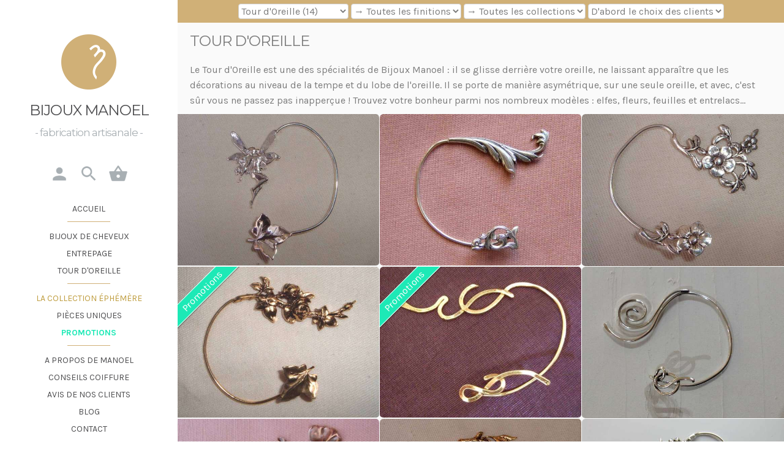

--- FILE ---
content_type: text/html; charset=UTF-8
request_url: https://bijoux-manoel.com/fr/tour-d-oreille-1/fr/tour-d-oreille-1/index.html
body_size: 4661
content:
<!DOCTYPE html>
<html lang="fr">
<head>
 <meta charset="UTF-8" />
 <meta name="viewport" content="width=device-width, initial-scale=1">
 <title>Tour d'Oreille   - Bijoux Manoel</title>
 <meta name="description" content="Le Tour d'Oreille est une des spécialités de Bijoux Manoel : il se glisse derrière votre oreille, ne laissant apparaître que les décorations au niveau de la tempe et du lobe de l'oreille. Il se porte de manière asymétrique, sur une seule oreille, et avec, c'est sûr vous ne passez pas inapperçue ! Trouvez votre bonheur parmi nos nombreux modèles : elfes, fleurs, feuilles et entrelacs... ">
 <!-- unique meta descriptions on every page on your site. write it for humans ! -->
 <meta name="keywords" content="Tour d'Oreille, bijoux artisanal, épingle à cheveux, chignon banane, entrepage" />
 <link href='https://fonts.googleapis.com/css?family=Montserrat:400,700|Karla:400,400italic,700,700italic|Material+Icons' rel='stylesheet' type='text/css'>
 <link rel="stylesheet" href="/css/complete.css?v=4" type="text/css" />
 <link rel="icon" href="/images/favicon.png" />
 <link rel="shortcut icon" href="/images/favicon.png" />
 <link rel="apple-touch-icon-precomposed" href="/images/favicon.png" />
 <link rel="apple-touch-icon-precomposed" sizes="114x114" href="/images/favicon.png" />
 <meta property="og:title" content="Tour d'Oreille   - Bijoux Manoel"/>
 <meta property="og:description" content="Le Tour d'Oreille est une des spécialités de Bijoux Manoel : il se glisse derrière votre oreille, ne laissant apparaître que les décorations au niveau de la tempe et du lobe de l'oreille. Il se porte de manière asymétrique, sur une seule oreille, et avec, c'est sûr vous ne passez pas inapperçue ! Trouvez votre bonheur parmi nos nombreux modèles : elfes, fleurs, feuilles et entrelacs... ">
 <meta property="og:type" content="product.group"/>
 <!-- 472 -->
 <meta property="og:image" content="https://bijoux-manoel.com/images/rubrique/472_____30_tour-oreille.jpg"/>
 <meta property="og:url" content="https://bijoux-manoel.com/fr/tour-d-oreille-1/fr/tour-d-oreille-1/index.html"/>
 <meta property="og:site_name" content="Bijoux Manoel"/>
 <meta property="fb:admins" content="390020167684772" />
 <script async src="https://www.googletagmanager.com/gtag/js?id=G-VHJZFRSFY2"></script>
 <link rel="alternate" type="application/rss+xml" title="Flux Bijoux Manoel" href="/fr/rss" />

 
 <link rel="alternate" href="https://bijoux-manoel.com/fr/tour-d-oreille-1/index.html" hreflang="fr" />
 <link rel="alternate" href="https://bijoux-manoel.com/en/ear-wrap-1/index.html" hreflang="en" /></head>
<body>

<!-- menu / nav -->
<div class="nav-holder">
 <nav>  
 <div class="logo"><a href="/fr">Bijoux Manoel</a><em>- fabrication artisanale -</em></div>
 <div class="menu-icons">
  <a href="#" class="ic-menu on-mob menu-popup_open" title="Ouvrir le menu"></a>
  <a href="/fr/eclient" class="ic-account" title="Ouvrir l'espace client"></a>
  <a href="#" class="ic-search search-popup_open" title="Faire une recherche sur le site Bijoux Manoel"></a>
  <a href="/fr/panier" class="ic-basket" title="Afficher le panier"></a>
 </div>  
 <div class="menu copytopop no-mob">
  <a href="/fr" class="sep">Accueil</a>
  <a href="/fr/bijoux-de-cheveux-101/index.html">Bijoux de cheveux</a>
  <a href="/fr/l-entrepage-5/index.html">Entrepage</a>
  <a href="/fr/tour-d-oreille-1/index.html" class="sep">Tour d'oreille</a>
  <a href="/fr/collection-ephemere" class="moment">La Collection éphémère</a>
  <a href="/fr/piece-unique" class="unik">Pièces uniques</a>
  <a href="/fr/promotion" class="prm sep">Promotions</a>
  <a href="/fr/-/a-propos">A propos de Manoel</a>
  <a href="/fr/-/conseils-coiffure">Conseils coiffure</a>
  <a href="/fr/-/avis-clients">Avis de nos clients</a>
  <a href="http://bijoux-manoel.blogspot.com" target="_blank">Blog</a>
  <a href="#" class="contact-popup_open">Contact</a>
  <footer>
  <div class="social">
   <a href="https://www.facebook.com/BijouxManoel/" class="icon-fb" target="_blank"></a>
   <a href="https://fr.pinterest.com/BijouxManoel/" class="icon-pint" target="_blank"></a>
   <a href="https://www.youtube.com/user/BijouxManoel/videos" class="icon-yt" target="_blank"></a>
  </div>
  <span>© Marie-Noëlle Création / © Bijoux Manoel</span>
  </footer>
 </div>
</nav></div>

<div class="content-holder">
 <div id="filtre" data-rub="/fr/tour-d-oreille-1/" data-declidisp="" data-motcle="" data-tri="" data-page="index.html">
	<select id="rub">
		<option value="fr/rves-de-princesse-102/">→ Rêves de princesse</option>
<option value="fr/tour-d-oreille-1/" selected>Tour d'Oreille (14)</option><option value="fr/bijou-pour-enfant-14/" >Bijou pour enfant (2)</option>	</select>
	<select id="declidisp">
		<option value="0">→ Toutes les finitions</option>
<option value="finition-dore-patine-1/" >Doré patiné (10)</option><option value="finition-argente-patine-2/" >Argenté patiné (13)</option><option value="finition-laiton-oxyde-5/" >Laiton oxydé (9)</option>	</select>
	<select id="motcle" data-url="motcle-">
		<option value="0">→ Toutes les collections</option>
<option value="elfe+lierre" >Elfe lierre</option><option value="baroque" >Baroque</option><option value="fleur" >Fleur</option><option value="fleur+lierre" >Fleur lierre</option><option value="celtique+abstrait" >Celtique abstrait</option><option value="abstrait" >Abstrait</option><option value="feuille" >Feuille</option><option value="fruit" >Fruit</option><option value="feuilles" >Feuilles</option><option value="fleur+feuille" >Fleur feuille</option>	</select>
	<select id="tri" data-url="tri-">
		<option disabled>↕ Trier ...</option>
		<option value="mv" selected>D'abord le choix des clients</option>
		<option value="nw" >D'abord les + récents</option>
		<option value="tt" >Par leur petit nom de A à Z</option>
	</select>
</div>
<div class="wrapper">
	<h1>Tour d'Oreille <em> </em></h1>
	<p>Le Tour d'Oreille est une des spécialités de Bijoux Manoel : il se glisse derrière votre oreille, ne laissant apparaître que les décorations au niveau de la tempe et du lobe de l'oreille. Il se porte de manière asymétrique, sur une seule oreille, et avec, c'est sûr vous ne passez pas inapperçue ! Trouvez votre bonheur parmi nos nombreux modèles : elfes, fleurs, feuilles et entrelacs... </p>
 
</div>
<div class="sel-group">
	<ul id="tiles" class="il block-group">
				<li class="block third" data-page-url="/fr/tour-d-oreille-1/">
			<div class="tile  9">
								<a href="/fr/tour-d-oreille-1/to_006-petite-elfe-feuille.html" class="live-caption"><!-- 
			 --><img src="/images/s/loading-sq.png" data-src="/images/produit/600_____TO_006_maxi.jpg" alt="Tour d'Oreille Petite elfe feuille" /><!-- 
			 --><div class="caption"><!-- 
				 --><div class="v">
						<p>Tour d'Oreille</p>
						<h3 class="sep">Petite elfe feuille</h3>
						<span class="prix">35 &euro;</span>					</div><!-- 
			 --></div><!-- 
			 --></a>
			</div>
		</li>

		<li class="block third" data-page-url="/fr/tour-d-oreille-1/">
			<div class="tile  9">
								<a href="/fr/tour-d-oreille-1/to_037-accroche-coeur.html" class="live-caption"><!-- 
			 --><img src="/images/s/loading-sq.png" data-src="/images/produit/600_____TO_037_328.jpg" alt="Tour d'Oreille Accroche-Coeur" /><!-- 
			 --><div class="caption"><!-- 
				 --><div class="v">
						<p>Tour d'Oreille</p>
						<h3 class="sep">Accroche-Coeur</h3>
						<span class="prix">35 &euro;</span>					</div><!-- 
			 --></div><!-- 
			 --></a>
			</div>
		</li>

		<li class="block third" data-page-url="/fr/tour-d-oreille-1/">
			<div class="tile  9">
								<a href="/fr/tour-d-oreille-1/to_004-fleur-meno.html" class="live-caption"><!-- 
			 --><img src="/images/s/loading-sq.png" data-src="/images/produit/600_____TO_004_AG_maxi.jpg" alt="Tour d'Oreille Fleur méno" /><!-- 
			 --><div class="caption"><!-- 
				 --><div class="v">
						<p>Tour d'Oreille</p>
						<h3 class="sep">Fleur méno</h3>
						<span class="prix">30 &euro;</span>					</div><!-- 
			 --></div><!-- 
			 --></a>
			</div>
		</li>

		<li class="block third" data-page-url="/fr/tour-d-oreille-1/">
			<div class="tile  ruban promo 9">
								<a href="/fr/tour-d-oreille-1/to_008-rose.html" class="live-caption"><!-- 
			 --><img src="/images/s/loading-sq.png" data-src="/images/produit/600_____TO_008_maxi.jpg" alt="Tour d'Oreille Rose" /><!-- 
			 --><div class="caption"><!-- 
				 --><div class="v">
						<p>Tour d'Oreille</p>
						<h3 class="sep">Rose</h3>
						<span class="prix barre"><i></i>35 &euro;</span><span class="pourcent">-14%</span><span class="prix promo">30 &euro;</span>					</div><!-- 
			 --></div><!-- 
			 --></a>
			</div>
		</li>

		<li class="block third" data-page-url="/fr/tour-d-oreille-1/">
			<div class="tile  ruban promo 9">
								<a href="/fr/tour-d-oreille-1/to_019-entrelacs.html" class="live-caption"><!-- 
			 --><img src="/images/s/loading-sq.png" data-src="/images/produit/600_____TO_019_AU_maxi.jpg" alt="Tour d'Oreille Entrelacs" /><!-- 
			 --><div class="caption"><!-- 
				 --><div class="v">
						<p>Tour d'Oreille</p>
						<h3 class="sep">Entrelacs</h3>
						<span class="prix barre"><i></i>42 &euro;</span><span class="pourcent">-16%</span><span class="prix promo">35 &euro;</span>					</div><!-- 
			 --></div><!-- 
			 --></a>
			</div>
		</li>

		<li class="block third" data-page-url="/fr/tour-d-oreille-1/">
			<div class="tile  9">
								<a href="/fr/tour-d-oreille-1/to_047-en-forme.html" class="live-caption"><!-- 
			 --><img src="/images/s/loading-sq.png" data-src="/images/produit/600_____TO_047_1285.jpg" alt="Tour d'Oreille En forme" /><!-- 
			 --><div class="caption"><!-- 
				 --><div class="v">
						<p>Tour d'Oreille</p>
						<h3 class="sep">En forme</h3>
						<span class="prix">42 &euro;</span>					</div><!-- 
			 --></div><!-- 
			 --></a>
			</div>
		</li>

		<li class="block third" data-page-url="/fr/tour-d-oreille-1/">
			<div class="tile  9">
								<a href="/fr/tour-d-oreille-1/to_022-ginko.html" class="live-caption"><!-- 
			 --><img src="/images/s/loading-sq.png" data-src="/images/produit/600_____TO_022_CU_maxi.jpg" alt="Tour d'Oreille Ginko" /><!-- 
			 --><div class="caption"><!-- 
				 --><div class="v">
						<p>Tour d'Oreille</p>
						<h3 class="sep">Ginko</h3>
						<span class="prix">42 &euro;</span>					</div><!-- 
			 --></div><!-- 
			 --></a>
			</div>
		</li>

		<li class="block third" data-page-url="/fr/tour-d-oreille-1/">
			<div class="tile  9">
								<a href="/fr/tour-d-oreille-1/to_013-cerise.html" class="live-caption"><!-- 
			 --><img src="/images/s/loading-sq.png" data-src="/images/produit/600_____TO_013_maxi.jpg" alt="Tour d'Oreille Cerise" /><!-- 
			 --><div class="caption"><!-- 
				 --><div class="v">
						<p>Tour d'Oreille</p>
						<h3 class="sep">Cerise</h3>
						<span class="prix">35 &euro;</span>					</div><!-- 
			 --></div><!-- 
			 --></a>
			</div>
		</li>

		<li class="block third" data-page-url="/fr/tour-d-oreille-1/">
			<div class="tile  9">
								<a href="/fr/tour-d-oreille-1/to_075-printemps.html" class="live-caption"><!-- 
			 --><img src="/images/s/loading-sq.png" data-src="/images/produit/600_____TO_075_1052.jpg" alt="Tour d'Oreille Printemps" /><!-- 
			 --><div class="caption"><!-- 
				 --><div class="v">
						<p>Tour d'Oreille</p>
						<h3 class="sep">Printemps</h3>
						<span class="prix">35 &euro;</span>					</div><!-- 
			 --></div><!-- 
			 --></a>
			</div>
		</li>

		<li class="block third" data-page-url="/fr/tour-d-oreille-1/">
			<div class="tile  9">
								<a href="/fr/tour-d-oreille-1/to_001-feuille-de-chene.html" class="live-caption"><!-- 
			 --><img src="/images/s/loading-sq.png" data-src="/images/produit/600_____TO_001_maxi.jpg" alt="Tour d'Oreille Feuille de chêne" /><!-- 
			 --><div class="caption"><!-- 
				 --><div class="v">
						<p>Tour d'Oreille</p>
						<h3 class="sep">Feuille de chêne</h3>
						<span class="prix">35 &euro;</span>					</div><!-- 
			 --></div><!-- 
			 --></a>
			</div>
		</li>

		<li class="block third" data-page-url="/fr/tour-d-oreille-1/">
			<div class="tile  9">
								<a href="/fr/tour-d-oreille-1/to_087-jeune-ginko.html" class="live-caption"><!-- 
			 --><img src="/images/s/loading-sq.png" data-src="/images/produit/600_____TO_087_2927.jpg" alt="Tour d'Oreille Jeune Ginko" /><!-- 
			 --><div class="caption"><!-- 
				 --><div class="v">
						<p>Tour d'Oreille</p>
						<h3 class="sep">Jeune Ginko</h3>
						<span class="prix">35 &euro;</span>					</div><!-- 
			 --></div><!-- 
			 --></a>
			</div>
		</li>

		<li class="block third" data-page-url="/fr/tour-d-oreille-1/">
			<div class="tile  9">
								<a href="/fr/tour-d-oreille-1/to_081-compo.html" class="live-caption"><!-- 
			 --><img src="/images/s/loading-sq.png" data-src="/images/produit/600_____TO_081_2534.jpg" alt="Tour d'Oreille Compo" /><!-- 
			 --><div class="caption"><!-- 
				 --><div class="v">
						<p>Tour d'Oreille</p>
						<h3 class="sep">Compo</h3>
						<span class="prix">42 &euro;</span>					</div><!-- 
			 --></div><!-- 
			 --></a>
			</div>
		</li>

		<li class="block third" data-page-url="/fr/tour-d-oreille-1/">
			<div class="tile  9">
								<a href="/fr/tour-d-oreille-1/to_086-boule.html" class="live-caption"><!-- 
			 --><img src="/images/s/loading-sq.png" data-src="/images/produit/600_____TO_086_2916.jpg" alt="Tour d'Oreille Boule" /><!-- 
			 --><div class="caption"><!-- 
				 --><div class="v">
						<p>Tour d'Oreille</p>
						<h3 class="sep">Boule</h3>
						<span class="prix">30 &euro;</span>					</div><!-- 
			 --></div><!-- 
			 --></a>
			</div>
		</li>

		<li class="block third" data-page-url="/fr/tour-d-oreille-1/">
			<div class="tile  ruban ephemere 9">
								<a href="/fr/tour-d-oreille-1/to_088-lyre.html" class="live-caption"><!-- 
			 --><img src="/images/s/loading-sq.png" data-src="/images/produit/600_____TO_088_2936.jpg" alt="Tour d'Oreille Lyre" /><!-- 
			 --><div class="caption"><!-- 
				 --><div class="v">
						<p>Tour d'Oreille</p>
						<h3 class="sep">Lyre</h3>
						<span class="prix">30 &euro;</span>					</div><!-- 
			 --></div><!-- 
			 --></a>
			</div>
		</li>

	</ul>
	<div class="pagination"></div>
</div>
<script type="text/javascript">
  next_data_url = '';
  prev_data_url = '';
</script> <footer class="faq">
	<div class="block-group">
		<div class="block third">
			<h4>A propos de nous</h4>
			<ul>
				<li><a href="//bijoux-manoel.blogspot.it/search/label/atelier?view=sidebar" target="_blank" rel="noopener">Notre atelier-boutique</a></li>
				<li><a href="/fr/-/avis-clients">Nos clients parlent de nous</a></li>
				<li><a href="//bijoux-manoel.blogspot.it/search/label/mariage?view=sidebar" target="_blank" rel="noopener">Bijoux de Mariage</a></li>
				<li><a href="//bijoux-manoel.blogspot.it/search/label/partenaires?view=sidebar" target="_blank" rel="noopener">Partenaires et amis</a></li>
				<li><a href="/fr/qui-est-manoel-1/cgv-1.html">Mentions légales & CGV</a></li>
			</ul>
		</div>
		<div class="block third">
			<h4>Passer commande</h4>
			<ul>
				<li><a href="/fr/-/a-propos#faq-conseil">Besoin d'un conseil ?</a></li>
				<li><a href="/fr/-/a-propos#faq-offrir">Offrir des Bijoux Manoel</a></li>
				<li><a href="/fr/-/a-propos#faq-paiement">Moyens de paiement</a></li>
				<li><a href="/fr/-/a-propos#faq-livraison">Modes et délais de Livraison</a></li>
				<li><a href="/fr/qui-est-manoel-1/cookies-16.html">A propos des cookies</a></li>
			</ul>
		</div>
		<div class="block third">
			<h4>Après votre commande</h4>
			<ul>
				<li><a href="/fr/-/a-propos#faq-client">Espace client</a></li>
				<li><a href="/fr/-/a-propos#faq-suivi">Suivi de commande</a></li>
				<li><a href="/fr/-/a-propos#faq-annuler">Annuler votre commande</a></li>
				<li><a href="/fr/-/a-propos#faq-retourner">Retourner un produit</a></li>
				<li><a href="/fr/-/a-propos#faq-garantie">Garantie et entretien des bijoux</a></li>
			</ul>
		</div>
	</div>
	<hr />
	<div class="block-group contact" itemscope="" itemtype="http://schema.org/JewelryStore">
		© Copyright 1997-2026 <strong itemprop="name">Bijoux Manoel</strong> •
		<div style="display:inline;" itemprop="address" itemscope="" itemtype="http://schema.org/PostalAddress">
				<span itemprop="streetAddress">1 rue du faubourg St Pierre</span>,
				<span itemprop="postalCode">25300</span>
				<span itemprop="addressLocality">Pontarlier</span>,
				<span itemprop="addressCountry">France</span><br/>
				Mobile: <span itemprop="faxNumber">06&nbsp;48&nbsp;22&nbsp;48&nbsp;11</span> •
				Email: <a href="mailto:contact@bijoux-manoel.com" itemprop="email">contact@bijoux-manoel.com</a>
		</div>
		<span itemprop="geo" itemscope="" itemtype="http://schema.org/GeoCoordinates">
			<meta itemprop="latitude" content="46.904764"> 
			<meta itemprop="longitude" content="6.352405">
		</span>	
	</div>
</footer></div>
<div id="menu-popup" class="popup hide">
 <div class="container">
  <a href="#" class="menu-popup_close popup-close">x</a>
  <h3>Collections</h3>
  <div class="menu pastetopop"></div>
 </div>
</div>
</div>
<div id="search-popup" class="popup hide">
 <div class="container">
  <a href="#" class="search-popup_close popup-close">x</a>
  <div class="search">
  <h3>Recherche</h3>
  <form action data-action="/fr/search/" method="get" style="vertical-align: middle">
   <input type="search" name="motcle" placeholder="Entrez un mot-clé">
   <input type="submit" value="Trouver " class="button-primary">
  </form>
  </div>
 </div>
</div>
<!-- contact -->
<div id="contact-popup" class="popup hide">
 <div class="container">
  <a href="#" class="contact-popup_close popup-close">x</a>
  <h3>nous <strong>Contacter</strong></h3>
  <form method="post" action="/fr/contact" style="margin:0;">
   <div class="block-group">
   <div class="block">
    <label for="nom">Prénom / Nom</label>
    <input class="u-full-width" name="nom" type="text" required="true">
   </div>
   <div class="block">
    <label for="email">E-mail </label>
    <input class="u-full-width" name="email" type="email" placeholder="example@domain.com" required="true">
   </div>
   <div class="block half">
    <label for="phone">Téléphone </label>
    <input class="u-full-width" name="phone" type="tel" required="true">
   </div>
   <div class="block">
    <label for="message">Message</label>
    <textarea class="u-full-width" name="message" required="true"></textarea>
   </div>
   <div class="block half c">
    <button class="button contact-popup_close" type="button">Annuler</button>
   </div>
   <div class="block half c">
    <button class="button button-primary" type="submit">Envoyer</button>
   </div>
   </div>
  <div class="alert alert-error alert-dismissible hide" role="alert">
   <a href class="close" data-dismiss="alert" aria-label="close">&times;</a>
   Oops, petit problème technique... en attendant qu'il soit résolu, nous vous invitons à nous écrire directement à notre email.  </div>
  <div class="alert alert-success alert-dismissible hide" role="alert">
   <a href class="close" data-dismiss="alert" aria-label="close">&times;</a>
   Votre message a été envoyé, nous vous répondrons au plus vite.  </div>
  </form>
 </div>
</div>
<script type="text/javascript">
var cookies_txt = "Pour une navigation fluide et personnalisée, notre site utilise des cookies.",
    cookies_ok = "OK ! Accepter",
    cookies_more = "En savoir plus",
    cookies_contenu = "fr/qui-est-manoel-1/cookies-16.html";
var soldes = ''; // '' 'hiver20' 'hiver25' 'ete20' 'ete25' 'noel'

function downloadJSAtOnload() {
  var element = document.createElement("script");
  element.src = "/js/complete.js?v=2";
  document.body.appendChild(element);
}
if (window.addEventListener)
  window.addEventListener("load", downloadJSAtOnload, false);
else if (window.attachEvent)
  window.attachEvent("onload", downloadJSAtOnload);
else window.onload = downloadJSAtOnload;

function init() {
var imgDefer = document.getElementsByTagName('img');
for (var i=0; i<imgDefer.length; i++) {
 if(imgDefer[i].getAttribute('data-src')) {
  imgDefer[i].setAttribute('src',imgDefer[i].getAttribute('data-src'));
} } }
window.onload = init;
</script>
</body>
</html>

--- FILE ---
content_type: text/html; charset=UTF-8
request_url: https://bijoux-manoel.com/fr/tour-d-oreille-1/fr/tour-d-oreille-1/index.html
body_size: 4661
content:
<!DOCTYPE html>
<html lang="fr">
<head>
 <meta charset="UTF-8" />
 <meta name="viewport" content="width=device-width, initial-scale=1">
 <title>Tour d'Oreille   - Bijoux Manoel</title>
 <meta name="description" content="Le Tour d'Oreille est une des spécialités de Bijoux Manoel : il se glisse derrière votre oreille, ne laissant apparaître que les décorations au niveau de la tempe et du lobe de l'oreille. Il se porte de manière asymétrique, sur une seule oreille, et avec, c'est sûr vous ne passez pas inapperçue ! Trouvez votre bonheur parmi nos nombreux modèles : elfes, fleurs, feuilles et entrelacs... ">
 <!-- unique meta descriptions on every page on your site. write it for humans ! -->
 <meta name="keywords" content="Tour d'Oreille, bijoux artisanal, épingle à cheveux, chignon banane, entrepage" />
 <link href='https://fonts.googleapis.com/css?family=Montserrat:400,700|Karla:400,400italic,700,700italic|Material+Icons' rel='stylesheet' type='text/css'>
 <link rel="stylesheet" href="/css/complete.css?v=4" type="text/css" />
 <link rel="icon" href="/images/favicon.png" />
 <link rel="shortcut icon" href="/images/favicon.png" />
 <link rel="apple-touch-icon-precomposed" href="/images/favicon.png" />
 <link rel="apple-touch-icon-precomposed" sizes="114x114" href="/images/favicon.png" />
 <meta property="og:title" content="Tour d'Oreille   - Bijoux Manoel"/>
 <meta property="og:description" content="Le Tour d'Oreille est une des spécialités de Bijoux Manoel : il se glisse derrière votre oreille, ne laissant apparaître que les décorations au niveau de la tempe et du lobe de l'oreille. Il se porte de manière asymétrique, sur une seule oreille, et avec, c'est sûr vous ne passez pas inapperçue ! Trouvez votre bonheur parmi nos nombreux modèles : elfes, fleurs, feuilles et entrelacs... ">
 <meta property="og:type" content="product.group"/>
 <!-- 472 -->
 <meta property="og:image" content="https://bijoux-manoel.com/images/rubrique/472_____30_tour-oreille.jpg"/>
 <meta property="og:url" content="https://bijoux-manoel.com/fr/tour-d-oreille-1/fr/tour-d-oreille-1/index.html"/>
 <meta property="og:site_name" content="Bijoux Manoel"/>
 <meta property="fb:admins" content="390020167684772" />
 <script async src="https://www.googletagmanager.com/gtag/js?id=G-VHJZFRSFY2"></script>
 <link rel="alternate" type="application/rss+xml" title="Flux Bijoux Manoel" href="/fr/rss" />

 
 <link rel="alternate" href="https://bijoux-manoel.com/fr/tour-d-oreille-1/index.html" hreflang="fr" />
 <link rel="alternate" href="https://bijoux-manoel.com/en/ear-wrap-1/index.html" hreflang="en" /></head>
<body>

<!-- menu / nav -->
<div class="nav-holder">
 <nav>  
 <div class="logo"><a href="/fr">Bijoux Manoel</a><em>- fabrication artisanale -</em></div>
 <div class="menu-icons">
  <a href="#" class="ic-menu on-mob menu-popup_open" title="Ouvrir le menu"></a>
  <a href="/fr/eclient" class="ic-account" title="Ouvrir l'espace client"></a>
  <a href="#" class="ic-search search-popup_open" title="Faire une recherche sur le site Bijoux Manoel"></a>
  <a href="/fr/panier" class="ic-basket" title="Afficher le panier"></a>
 </div>  
 <div class="menu copytopop no-mob">
  <a href="/fr" class="sep">Accueil</a>
  <a href="/fr/bijoux-de-cheveux-101/index.html">Bijoux de cheveux</a>
  <a href="/fr/l-entrepage-5/index.html">Entrepage</a>
  <a href="/fr/tour-d-oreille-1/index.html" class="sep">Tour d'oreille</a>
  <a href="/fr/collection-ephemere" class="moment">La Collection éphémère</a>
  <a href="/fr/piece-unique" class="unik">Pièces uniques</a>
  <a href="/fr/promotion" class="prm sep">Promotions</a>
  <a href="/fr/-/a-propos">A propos de Manoel</a>
  <a href="/fr/-/conseils-coiffure">Conseils coiffure</a>
  <a href="/fr/-/avis-clients">Avis de nos clients</a>
  <a href="http://bijoux-manoel.blogspot.com" target="_blank">Blog</a>
  <a href="#" class="contact-popup_open">Contact</a>
  <footer>
  <div class="social">
   <a href="https://www.facebook.com/BijouxManoel/" class="icon-fb" target="_blank"></a>
   <a href="https://fr.pinterest.com/BijouxManoel/" class="icon-pint" target="_blank"></a>
   <a href="https://www.youtube.com/user/BijouxManoel/videos" class="icon-yt" target="_blank"></a>
  </div>
  <span>© Marie-Noëlle Création / © Bijoux Manoel</span>
  </footer>
 </div>
</nav></div>

<div class="content-holder">
 <div id="filtre" data-rub="/fr/tour-d-oreille-1/" data-declidisp="" data-motcle="" data-tri="" data-page="index.html">
	<select id="rub">
		<option value="fr/rves-de-princesse-102/">→ Rêves de princesse</option>
<option value="fr/tour-d-oreille-1/" selected>Tour d'Oreille (14)</option><option value="fr/bijou-pour-enfant-14/" >Bijou pour enfant (2)</option>	</select>
	<select id="declidisp">
		<option value="0">→ Toutes les finitions</option>
<option value="finition-dore-patine-1/" >Doré patiné (10)</option><option value="finition-argente-patine-2/" >Argenté patiné (13)</option><option value="finition-laiton-oxyde-5/" >Laiton oxydé (9)</option>	</select>
	<select id="motcle" data-url="motcle-">
		<option value="0">→ Toutes les collections</option>
<option value="elfe+lierre" >Elfe lierre</option><option value="baroque" >Baroque</option><option value="fleur" >Fleur</option><option value="fleur+lierre" >Fleur lierre</option><option value="celtique+abstrait" >Celtique abstrait</option><option value="abstrait" >Abstrait</option><option value="feuille" >Feuille</option><option value="fruit" >Fruit</option><option value="feuilles" >Feuilles</option><option value="fleur+feuille" >Fleur feuille</option>	</select>
	<select id="tri" data-url="tri-">
		<option disabled>↕ Trier ...</option>
		<option value="mv" selected>D'abord le choix des clients</option>
		<option value="nw" >D'abord les + récents</option>
		<option value="tt" >Par leur petit nom de A à Z</option>
	</select>
</div>
<div class="wrapper">
	<h1>Tour d'Oreille <em> </em></h1>
	<p>Le Tour d'Oreille est une des spécialités de Bijoux Manoel : il se glisse derrière votre oreille, ne laissant apparaître que les décorations au niveau de la tempe et du lobe de l'oreille. Il se porte de manière asymétrique, sur une seule oreille, et avec, c'est sûr vous ne passez pas inapperçue ! Trouvez votre bonheur parmi nos nombreux modèles : elfes, fleurs, feuilles et entrelacs... </p>
 
</div>
<div class="sel-group">
	<ul id="tiles" class="il block-group">
				<li class="block third" data-page-url="/fr/tour-d-oreille-1/">
			<div class="tile  9">
								<a href="/fr/tour-d-oreille-1/to_006-petite-elfe-feuille.html" class="live-caption"><!-- 
			 --><img src="/images/s/loading-sq.png" data-src="/images/produit/600_____TO_006_maxi.jpg" alt="Tour d'Oreille Petite elfe feuille" /><!-- 
			 --><div class="caption"><!-- 
				 --><div class="v">
						<p>Tour d'Oreille</p>
						<h3 class="sep">Petite elfe feuille</h3>
						<span class="prix">35 &euro;</span>					</div><!-- 
			 --></div><!-- 
			 --></a>
			</div>
		</li>

		<li class="block third" data-page-url="/fr/tour-d-oreille-1/">
			<div class="tile  9">
								<a href="/fr/tour-d-oreille-1/to_037-accroche-coeur.html" class="live-caption"><!-- 
			 --><img src="/images/s/loading-sq.png" data-src="/images/produit/600_____TO_037_328.jpg" alt="Tour d'Oreille Accroche-Coeur" /><!-- 
			 --><div class="caption"><!-- 
				 --><div class="v">
						<p>Tour d'Oreille</p>
						<h3 class="sep">Accroche-Coeur</h3>
						<span class="prix">35 &euro;</span>					</div><!-- 
			 --></div><!-- 
			 --></a>
			</div>
		</li>

		<li class="block third" data-page-url="/fr/tour-d-oreille-1/">
			<div class="tile  9">
								<a href="/fr/tour-d-oreille-1/to_004-fleur-meno.html" class="live-caption"><!-- 
			 --><img src="/images/s/loading-sq.png" data-src="/images/produit/600_____TO_004_AG_maxi.jpg" alt="Tour d'Oreille Fleur méno" /><!-- 
			 --><div class="caption"><!-- 
				 --><div class="v">
						<p>Tour d'Oreille</p>
						<h3 class="sep">Fleur méno</h3>
						<span class="prix">30 &euro;</span>					</div><!-- 
			 --></div><!-- 
			 --></a>
			</div>
		</li>

		<li class="block third" data-page-url="/fr/tour-d-oreille-1/">
			<div class="tile  ruban promo 9">
								<a href="/fr/tour-d-oreille-1/to_008-rose.html" class="live-caption"><!-- 
			 --><img src="/images/s/loading-sq.png" data-src="/images/produit/600_____TO_008_maxi.jpg" alt="Tour d'Oreille Rose" /><!-- 
			 --><div class="caption"><!-- 
				 --><div class="v">
						<p>Tour d'Oreille</p>
						<h3 class="sep">Rose</h3>
						<span class="prix barre"><i></i>35 &euro;</span><span class="pourcent">-14%</span><span class="prix promo">30 &euro;</span>					</div><!-- 
			 --></div><!-- 
			 --></a>
			</div>
		</li>

		<li class="block third" data-page-url="/fr/tour-d-oreille-1/">
			<div class="tile  ruban promo 9">
								<a href="/fr/tour-d-oreille-1/to_019-entrelacs.html" class="live-caption"><!-- 
			 --><img src="/images/s/loading-sq.png" data-src="/images/produit/600_____TO_019_AU_maxi.jpg" alt="Tour d'Oreille Entrelacs" /><!-- 
			 --><div class="caption"><!-- 
				 --><div class="v">
						<p>Tour d'Oreille</p>
						<h3 class="sep">Entrelacs</h3>
						<span class="prix barre"><i></i>42 &euro;</span><span class="pourcent">-16%</span><span class="prix promo">35 &euro;</span>					</div><!-- 
			 --></div><!-- 
			 --></a>
			</div>
		</li>

		<li class="block third" data-page-url="/fr/tour-d-oreille-1/">
			<div class="tile  9">
								<a href="/fr/tour-d-oreille-1/to_047-en-forme.html" class="live-caption"><!-- 
			 --><img src="/images/s/loading-sq.png" data-src="/images/produit/600_____TO_047_1285.jpg" alt="Tour d'Oreille En forme" /><!-- 
			 --><div class="caption"><!-- 
				 --><div class="v">
						<p>Tour d'Oreille</p>
						<h3 class="sep">En forme</h3>
						<span class="prix">42 &euro;</span>					</div><!-- 
			 --></div><!-- 
			 --></a>
			</div>
		</li>

		<li class="block third" data-page-url="/fr/tour-d-oreille-1/">
			<div class="tile  9">
								<a href="/fr/tour-d-oreille-1/to_022-ginko.html" class="live-caption"><!-- 
			 --><img src="/images/s/loading-sq.png" data-src="/images/produit/600_____TO_022_CU_maxi.jpg" alt="Tour d'Oreille Ginko" /><!-- 
			 --><div class="caption"><!-- 
				 --><div class="v">
						<p>Tour d'Oreille</p>
						<h3 class="sep">Ginko</h3>
						<span class="prix">42 &euro;</span>					</div><!-- 
			 --></div><!-- 
			 --></a>
			</div>
		</li>

		<li class="block third" data-page-url="/fr/tour-d-oreille-1/">
			<div class="tile  9">
								<a href="/fr/tour-d-oreille-1/to_013-cerise.html" class="live-caption"><!-- 
			 --><img src="/images/s/loading-sq.png" data-src="/images/produit/600_____TO_013_maxi.jpg" alt="Tour d'Oreille Cerise" /><!-- 
			 --><div class="caption"><!-- 
				 --><div class="v">
						<p>Tour d'Oreille</p>
						<h3 class="sep">Cerise</h3>
						<span class="prix">35 &euro;</span>					</div><!-- 
			 --></div><!-- 
			 --></a>
			</div>
		</li>

		<li class="block third" data-page-url="/fr/tour-d-oreille-1/">
			<div class="tile  9">
								<a href="/fr/tour-d-oreille-1/to_075-printemps.html" class="live-caption"><!-- 
			 --><img src="/images/s/loading-sq.png" data-src="/images/produit/600_____TO_075_1052.jpg" alt="Tour d'Oreille Printemps" /><!-- 
			 --><div class="caption"><!-- 
				 --><div class="v">
						<p>Tour d'Oreille</p>
						<h3 class="sep">Printemps</h3>
						<span class="prix">35 &euro;</span>					</div><!-- 
			 --></div><!-- 
			 --></a>
			</div>
		</li>

		<li class="block third" data-page-url="/fr/tour-d-oreille-1/">
			<div class="tile  9">
								<a href="/fr/tour-d-oreille-1/to_001-feuille-de-chene.html" class="live-caption"><!-- 
			 --><img src="/images/s/loading-sq.png" data-src="/images/produit/600_____TO_001_maxi.jpg" alt="Tour d'Oreille Feuille de chêne" /><!-- 
			 --><div class="caption"><!-- 
				 --><div class="v">
						<p>Tour d'Oreille</p>
						<h3 class="sep">Feuille de chêne</h3>
						<span class="prix">35 &euro;</span>					</div><!-- 
			 --></div><!-- 
			 --></a>
			</div>
		</li>

		<li class="block third" data-page-url="/fr/tour-d-oreille-1/">
			<div class="tile  9">
								<a href="/fr/tour-d-oreille-1/to_087-jeune-ginko.html" class="live-caption"><!-- 
			 --><img src="/images/s/loading-sq.png" data-src="/images/produit/600_____TO_087_2927.jpg" alt="Tour d'Oreille Jeune Ginko" /><!-- 
			 --><div class="caption"><!-- 
				 --><div class="v">
						<p>Tour d'Oreille</p>
						<h3 class="sep">Jeune Ginko</h3>
						<span class="prix">35 &euro;</span>					</div><!-- 
			 --></div><!-- 
			 --></a>
			</div>
		</li>

		<li class="block third" data-page-url="/fr/tour-d-oreille-1/">
			<div class="tile  9">
								<a href="/fr/tour-d-oreille-1/to_081-compo.html" class="live-caption"><!-- 
			 --><img src="/images/s/loading-sq.png" data-src="/images/produit/600_____TO_081_2534.jpg" alt="Tour d'Oreille Compo" /><!-- 
			 --><div class="caption"><!-- 
				 --><div class="v">
						<p>Tour d'Oreille</p>
						<h3 class="sep">Compo</h3>
						<span class="prix">42 &euro;</span>					</div><!-- 
			 --></div><!-- 
			 --></a>
			</div>
		</li>

		<li class="block third" data-page-url="/fr/tour-d-oreille-1/">
			<div class="tile  9">
								<a href="/fr/tour-d-oreille-1/to_086-boule.html" class="live-caption"><!-- 
			 --><img src="/images/s/loading-sq.png" data-src="/images/produit/600_____TO_086_2916.jpg" alt="Tour d'Oreille Boule" /><!-- 
			 --><div class="caption"><!-- 
				 --><div class="v">
						<p>Tour d'Oreille</p>
						<h3 class="sep">Boule</h3>
						<span class="prix">30 &euro;</span>					</div><!-- 
			 --></div><!-- 
			 --></a>
			</div>
		</li>

		<li class="block third" data-page-url="/fr/tour-d-oreille-1/">
			<div class="tile  ruban ephemere 9">
								<a href="/fr/tour-d-oreille-1/to_088-lyre.html" class="live-caption"><!-- 
			 --><img src="/images/s/loading-sq.png" data-src="/images/produit/600_____TO_088_2936.jpg" alt="Tour d'Oreille Lyre" /><!-- 
			 --><div class="caption"><!-- 
				 --><div class="v">
						<p>Tour d'Oreille</p>
						<h3 class="sep">Lyre</h3>
						<span class="prix">30 &euro;</span>					</div><!-- 
			 --></div><!-- 
			 --></a>
			</div>
		</li>

	</ul>
	<div class="pagination"></div>
</div>
<script type="text/javascript">
  next_data_url = '';
  prev_data_url = '';
</script> <footer class="faq">
	<div class="block-group">
		<div class="block third">
			<h4>A propos de nous</h4>
			<ul>
				<li><a href="//bijoux-manoel.blogspot.it/search/label/atelier?view=sidebar" target="_blank" rel="noopener">Notre atelier-boutique</a></li>
				<li><a href="/fr/-/avis-clients">Nos clients parlent de nous</a></li>
				<li><a href="//bijoux-manoel.blogspot.it/search/label/mariage?view=sidebar" target="_blank" rel="noopener">Bijoux de Mariage</a></li>
				<li><a href="//bijoux-manoel.blogspot.it/search/label/partenaires?view=sidebar" target="_blank" rel="noopener">Partenaires et amis</a></li>
				<li><a href="/fr/qui-est-manoel-1/cgv-1.html">Mentions légales & CGV</a></li>
			</ul>
		</div>
		<div class="block third">
			<h4>Passer commande</h4>
			<ul>
				<li><a href="/fr/-/a-propos#faq-conseil">Besoin d'un conseil ?</a></li>
				<li><a href="/fr/-/a-propos#faq-offrir">Offrir des Bijoux Manoel</a></li>
				<li><a href="/fr/-/a-propos#faq-paiement">Moyens de paiement</a></li>
				<li><a href="/fr/-/a-propos#faq-livraison">Modes et délais de Livraison</a></li>
				<li><a href="/fr/qui-est-manoel-1/cookies-16.html">A propos des cookies</a></li>
			</ul>
		</div>
		<div class="block third">
			<h4>Après votre commande</h4>
			<ul>
				<li><a href="/fr/-/a-propos#faq-client">Espace client</a></li>
				<li><a href="/fr/-/a-propos#faq-suivi">Suivi de commande</a></li>
				<li><a href="/fr/-/a-propos#faq-annuler">Annuler votre commande</a></li>
				<li><a href="/fr/-/a-propos#faq-retourner">Retourner un produit</a></li>
				<li><a href="/fr/-/a-propos#faq-garantie">Garantie et entretien des bijoux</a></li>
			</ul>
		</div>
	</div>
	<hr />
	<div class="block-group contact" itemscope="" itemtype="http://schema.org/JewelryStore">
		© Copyright 1997-2026 <strong itemprop="name">Bijoux Manoel</strong> •
		<div style="display:inline;" itemprop="address" itemscope="" itemtype="http://schema.org/PostalAddress">
				<span itemprop="streetAddress">1 rue du faubourg St Pierre</span>,
				<span itemprop="postalCode">25300</span>
				<span itemprop="addressLocality">Pontarlier</span>,
				<span itemprop="addressCountry">France</span><br/>
				Mobile: <span itemprop="faxNumber">06&nbsp;48&nbsp;22&nbsp;48&nbsp;11</span> •
				Email: <a href="mailto:contact@bijoux-manoel.com" itemprop="email">contact@bijoux-manoel.com</a>
		</div>
		<span itemprop="geo" itemscope="" itemtype="http://schema.org/GeoCoordinates">
			<meta itemprop="latitude" content="46.904764"> 
			<meta itemprop="longitude" content="6.352405">
		</span>	
	</div>
</footer></div>
<div id="menu-popup" class="popup hide">
 <div class="container">
  <a href="#" class="menu-popup_close popup-close">x</a>
  <h3>Collections</h3>
  <div class="menu pastetopop"></div>
 </div>
</div>
</div>
<div id="search-popup" class="popup hide">
 <div class="container">
  <a href="#" class="search-popup_close popup-close">x</a>
  <div class="search">
  <h3>Recherche</h3>
  <form action data-action="/fr/search/" method="get" style="vertical-align: middle">
   <input type="search" name="motcle" placeholder="Entrez un mot-clé">
   <input type="submit" value="Trouver " class="button-primary">
  </form>
  </div>
 </div>
</div>
<!-- contact -->
<div id="contact-popup" class="popup hide">
 <div class="container">
  <a href="#" class="contact-popup_close popup-close">x</a>
  <h3>nous <strong>Contacter</strong></h3>
  <form method="post" action="/fr/contact" style="margin:0;">
   <div class="block-group">
   <div class="block">
    <label for="nom">Prénom / Nom</label>
    <input class="u-full-width" name="nom" type="text" required="true">
   </div>
   <div class="block">
    <label for="email">E-mail </label>
    <input class="u-full-width" name="email" type="email" placeholder="example@domain.com" required="true">
   </div>
   <div class="block half">
    <label for="phone">Téléphone </label>
    <input class="u-full-width" name="phone" type="tel" required="true">
   </div>
   <div class="block">
    <label for="message">Message</label>
    <textarea class="u-full-width" name="message" required="true"></textarea>
   </div>
   <div class="block half c">
    <button class="button contact-popup_close" type="button">Annuler</button>
   </div>
   <div class="block half c">
    <button class="button button-primary" type="submit">Envoyer</button>
   </div>
   </div>
  <div class="alert alert-error alert-dismissible hide" role="alert">
   <a href class="close" data-dismiss="alert" aria-label="close">&times;</a>
   Oops, petit problème technique... en attendant qu'il soit résolu, nous vous invitons à nous écrire directement à notre email.  </div>
  <div class="alert alert-success alert-dismissible hide" role="alert">
   <a href class="close" data-dismiss="alert" aria-label="close">&times;</a>
   Votre message a été envoyé, nous vous répondrons au plus vite.  </div>
  </form>
 </div>
</div>
<script type="text/javascript">
var cookies_txt = "Pour une navigation fluide et personnalisée, notre site utilise des cookies.",
    cookies_ok = "OK ! Accepter",
    cookies_more = "En savoir plus",
    cookies_contenu = "fr/qui-est-manoel-1/cookies-16.html";
var soldes = ''; // '' 'hiver20' 'hiver25' 'ete20' 'ete25' 'noel'

function downloadJSAtOnload() {
  var element = document.createElement("script");
  element.src = "/js/complete.js?v=2";
  document.body.appendChild(element);
}
if (window.addEventListener)
  window.addEventListener("load", downloadJSAtOnload, false);
else if (window.attachEvent)
  window.attachEvent("onload", downloadJSAtOnload);
else window.onload = downloadJSAtOnload;

function init() {
var imgDefer = document.getElementsByTagName('img');
for (var i=0; i<imgDefer.length; i++) {
 if(imgDefer[i].getAttribute('data-src')) {
  imgDefer[i].setAttribute('src',imgDefer[i].getAttribute('data-src'));
} } }
window.onload = init;
</script>
</body>
</html>

--- FILE ---
content_type: text/html; charset=UTF-8
request_url: https://bijoux-manoel.com/fr/tour-d-oreille-1/fr/tour-d-oreille-1/index.html
body_size: 4661
content:
<!DOCTYPE html>
<html lang="fr">
<head>
 <meta charset="UTF-8" />
 <meta name="viewport" content="width=device-width, initial-scale=1">
 <title>Tour d'Oreille   - Bijoux Manoel</title>
 <meta name="description" content="Le Tour d'Oreille est une des spécialités de Bijoux Manoel : il se glisse derrière votre oreille, ne laissant apparaître que les décorations au niveau de la tempe et du lobe de l'oreille. Il se porte de manière asymétrique, sur une seule oreille, et avec, c'est sûr vous ne passez pas inapperçue ! Trouvez votre bonheur parmi nos nombreux modèles : elfes, fleurs, feuilles et entrelacs... ">
 <!-- unique meta descriptions on every page on your site. write it for humans ! -->
 <meta name="keywords" content="Tour d'Oreille, bijoux artisanal, épingle à cheveux, chignon banane, entrepage" />
 <link href='https://fonts.googleapis.com/css?family=Montserrat:400,700|Karla:400,400italic,700,700italic|Material+Icons' rel='stylesheet' type='text/css'>
 <link rel="stylesheet" href="/css/complete.css?v=4" type="text/css" />
 <link rel="icon" href="/images/favicon.png" />
 <link rel="shortcut icon" href="/images/favicon.png" />
 <link rel="apple-touch-icon-precomposed" href="/images/favicon.png" />
 <link rel="apple-touch-icon-precomposed" sizes="114x114" href="/images/favicon.png" />
 <meta property="og:title" content="Tour d'Oreille   - Bijoux Manoel"/>
 <meta property="og:description" content="Le Tour d'Oreille est une des spécialités de Bijoux Manoel : il se glisse derrière votre oreille, ne laissant apparaître que les décorations au niveau de la tempe et du lobe de l'oreille. Il se porte de manière asymétrique, sur une seule oreille, et avec, c'est sûr vous ne passez pas inapperçue ! Trouvez votre bonheur parmi nos nombreux modèles : elfes, fleurs, feuilles et entrelacs... ">
 <meta property="og:type" content="product.group"/>
 <!-- 472 -->
 <meta property="og:image" content="https://bijoux-manoel.com/images/rubrique/472_____30_tour-oreille.jpg"/>
 <meta property="og:url" content="https://bijoux-manoel.com/fr/tour-d-oreille-1/fr/tour-d-oreille-1/index.html"/>
 <meta property="og:site_name" content="Bijoux Manoel"/>
 <meta property="fb:admins" content="390020167684772" />
 <script async src="https://www.googletagmanager.com/gtag/js?id=G-VHJZFRSFY2"></script>
 <link rel="alternate" type="application/rss+xml" title="Flux Bijoux Manoel" href="/fr/rss" />

 
 <link rel="alternate" href="https://bijoux-manoel.com/fr/tour-d-oreille-1/index.html" hreflang="fr" />
 <link rel="alternate" href="https://bijoux-manoel.com/en/ear-wrap-1/index.html" hreflang="en" /></head>
<body>

<!-- menu / nav -->
<div class="nav-holder">
 <nav>  
 <div class="logo"><a href="/fr">Bijoux Manoel</a><em>- fabrication artisanale -</em></div>
 <div class="menu-icons">
  <a href="#" class="ic-menu on-mob menu-popup_open" title="Ouvrir le menu"></a>
  <a href="/fr/eclient" class="ic-account" title="Ouvrir l'espace client"></a>
  <a href="#" class="ic-search search-popup_open" title="Faire une recherche sur le site Bijoux Manoel"></a>
  <a href="/fr/panier" class="ic-basket" title="Afficher le panier"></a>
 </div>  
 <div class="menu copytopop no-mob">
  <a href="/fr" class="sep">Accueil</a>
  <a href="/fr/bijoux-de-cheveux-101/index.html">Bijoux de cheveux</a>
  <a href="/fr/l-entrepage-5/index.html">Entrepage</a>
  <a href="/fr/tour-d-oreille-1/index.html" class="sep">Tour d'oreille</a>
  <a href="/fr/collection-ephemere" class="moment">La Collection éphémère</a>
  <a href="/fr/piece-unique" class="unik">Pièces uniques</a>
  <a href="/fr/promotion" class="prm sep">Promotions</a>
  <a href="/fr/-/a-propos">A propos de Manoel</a>
  <a href="/fr/-/conseils-coiffure">Conseils coiffure</a>
  <a href="/fr/-/avis-clients">Avis de nos clients</a>
  <a href="http://bijoux-manoel.blogspot.com" target="_blank">Blog</a>
  <a href="#" class="contact-popup_open">Contact</a>
  <footer>
  <div class="social">
   <a href="https://www.facebook.com/BijouxManoel/" class="icon-fb" target="_blank"></a>
   <a href="https://fr.pinterest.com/BijouxManoel/" class="icon-pint" target="_blank"></a>
   <a href="https://www.youtube.com/user/BijouxManoel/videos" class="icon-yt" target="_blank"></a>
  </div>
  <span>© Marie-Noëlle Création / © Bijoux Manoel</span>
  </footer>
 </div>
</nav></div>

<div class="content-holder">
 <div id="filtre" data-rub="/fr/tour-d-oreille-1/" data-declidisp="" data-motcle="" data-tri="" data-page="index.html">
	<select id="rub">
		<option value="fr/rves-de-princesse-102/">→ Rêves de princesse</option>
<option value="fr/tour-d-oreille-1/" selected>Tour d'Oreille (14)</option><option value="fr/bijou-pour-enfant-14/" >Bijou pour enfant (2)</option>	</select>
	<select id="declidisp">
		<option value="0">→ Toutes les finitions</option>
<option value="finition-dore-patine-1/" >Doré patiné (10)</option><option value="finition-argente-patine-2/" >Argenté patiné (13)</option><option value="finition-laiton-oxyde-5/" >Laiton oxydé (9)</option>	</select>
	<select id="motcle" data-url="motcle-">
		<option value="0">→ Toutes les collections</option>
<option value="elfe+lierre" >Elfe lierre</option><option value="baroque" >Baroque</option><option value="fleur" >Fleur</option><option value="fleur+lierre" >Fleur lierre</option><option value="celtique+abstrait" >Celtique abstrait</option><option value="abstrait" >Abstrait</option><option value="feuille" >Feuille</option><option value="fruit" >Fruit</option><option value="feuilles" >Feuilles</option><option value="fleur+feuille" >Fleur feuille</option>	</select>
	<select id="tri" data-url="tri-">
		<option disabled>↕ Trier ...</option>
		<option value="mv" selected>D'abord le choix des clients</option>
		<option value="nw" >D'abord les + récents</option>
		<option value="tt" >Par leur petit nom de A à Z</option>
	</select>
</div>
<div class="wrapper">
	<h1>Tour d'Oreille <em> </em></h1>
	<p>Le Tour d'Oreille est une des spécialités de Bijoux Manoel : il se glisse derrière votre oreille, ne laissant apparaître que les décorations au niveau de la tempe et du lobe de l'oreille. Il se porte de manière asymétrique, sur une seule oreille, et avec, c'est sûr vous ne passez pas inapperçue ! Trouvez votre bonheur parmi nos nombreux modèles : elfes, fleurs, feuilles et entrelacs... </p>
 
</div>
<div class="sel-group">
	<ul id="tiles" class="il block-group">
				<li class="block third" data-page-url="/fr/tour-d-oreille-1/">
			<div class="tile  9">
								<a href="/fr/tour-d-oreille-1/to_006-petite-elfe-feuille.html" class="live-caption"><!-- 
			 --><img src="/images/s/loading-sq.png" data-src="/images/produit/600_____TO_006_maxi.jpg" alt="Tour d'Oreille Petite elfe feuille" /><!-- 
			 --><div class="caption"><!-- 
				 --><div class="v">
						<p>Tour d'Oreille</p>
						<h3 class="sep">Petite elfe feuille</h3>
						<span class="prix">35 &euro;</span>					</div><!-- 
			 --></div><!-- 
			 --></a>
			</div>
		</li>

		<li class="block third" data-page-url="/fr/tour-d-oreille-1/">
			<div class="tile  9">
								<a href="/fr/tour-d-oreille-1/to_037-accroche-coeur.html" class="live-caption"><!-- 
			 --><img src="/images/s/loading-sq.png" data-src="/images/produit/600_____TO_037_328.jpg" alt="Tour d'Oreille Accroche-Coeur" /><!-- 
			 --><div class="caption"><!-- 
				 --><div class="v">
						<p>Tour d'Oreille</p>
						<h3 class="sep">Accroche-Coeur</h3>
						<span class="prix">35 &euro;</span>					</div><!-- 
			 --></div><!-- 
			 --></a>
			</div>
		</li>

		<li class="block third" data-page-url="/fr/tour-d-oreille-1/">
			<div class="tile  9">
								<a href="/fr/tour-d-oreille-1/to_004-fleur-meno.html" class="live-caption"><!-- 
			 --><img src="/images/s/loading-sq.png" data-src="/images/produit/600_____TO_004_AG_maxi.jpg" alt="Tour d'Oreille Fleur méno" /><!-- 
			 --><div class="caption"><!-- 
				 --><div class="v">
						<p>Tour d'Oreille</p>
						<h3 class="sep">Fleur méno</h3>
						<span class="prix">30 &euro;</span>					</div><!-- 
			 --></div><!-- 
			 --></a>
			</div>
		</li>

		<li class="block third" data-page-url="/fr/tour-d-oreille-1/">
			<div class="tile  ruban promo 9">
								<a href="/fr/tour-d-oreille-1/to_008-rose.html" class="live-caption"><!-- 
			 --><img src="/images/s/loading-sq.png" data-src="/images/produit/600_____TO_008_maxi.jpg" alt="Tour d'Oreille Rose" /><!-- 
			 --><div class="caption"><!-- 
				 --><div class="v">
						<p>Tour d'Oreille</p>
						<h3 class="sep">Rose</h3>
						<span class="prix barre"><i></i>35 &euro;</span><span class="pourcent">-14%</span><span class="prix promo">30 &euro;</span>					</div><!-- 
			 --></div><!-- 
			 --></a>
			</div>
		</li>

		<li class="block third" data-page-url="/fr/tour-d-oreille-1/">
			<div class="tile  ruban promo 9">
								<a href="/fr/tour-d-oreille-1/to_019-entrelacs.html" class="live-caption"><!-- 
			 --><img src="/images/s/loading-sq.png" data-src="/images/produit/600_____TO_019_AU_maxi.jpg" alt="Tour d'Oreille Entrelacs" /><!-- 
			 --><div class="caption"><!-- 
				 --><div class="v">
						<p>Tour d'Oreille</p>
						<h3 class="sep">Entrelacs</h3>
						<span class="prix barre"><i></i>42 &euro;</span><span class="pourcent">-16%</span><span class="prix promo">35 &euro;</span>					</div><!-- 
			 --></div><!-- 
			 --></a>
			</div>
		</li>

		<li class="block third" data-page-url="/fr/tour-d-oreille-1/">
			<div class="tile  9">
								<a href="/fr/tour-d-oreille-1/to_047-en-forme.html" class="live-caption"><!-- 
			 --><img src="/images/s/loading-sq.png" data-src="/images/produit/600_____TO_047_1285.jpg" alt="Tour d'Oreille En forme" /><!-- 
			 --><div class="caption"><!-- 
				 --><div class="v">
						<p>Tour d'Oreille</p>
						<h3 class="sep">En forme</h3>
						<span class="prix">42 &euro;</span>					</div><!-- 
			 --></div><!-- 
			 --></a>
			</div>
		</li>

		<li class="block third" data-page-url="/fr/tour-d-oreille-1/">
			<div class="tile  9">
								<a href="/fr/tour-d-oreille-1/to_022-ginko.html" class="live-caption"><!-- 
			 --><img src="/images/s/loading-sq.png" data-src="/images/produit/600_____TO_022_CU_maxi.jpg" alt="Tour d'Oreille Ginko" /><!-- 
			 --><div class="caption"><!-- 
				 --><div class="v">
						<p>Tour d'Oreille</p>
						<h3 class="sep">Ginko</h3>
						<span class="prix">42 &euro;</span>					</div><!-- 
			 --></div><!-- 
			 --></a>
			</div>
		</li>

		<li class="block third" data-page-url="/fr/tour-d-oreille-1/">
			<div class="tile  9">
								<a href="/fr/tour-d-oreille-1/to_013-cerise.html" class="live-caption"><!-- 
			 --><img src="/images/s/loading-sq.png" data-src="/images/produit/600_____TO_013_maxi.jpg" alt="Tour d'Oreille Cerise" /><!-- 
			 --><div class="caption"><!-- 
				 --><div class="v">
						<p>Tour d'Oreille</p>
						<h3 class="sep">Cerise</h3>
						<span class="prix">35 &euro;</span>					</div><!-- 
			 --></div><!-- 
			 --></a>
			</div>
		</li>

		<li class="block third" data-page-url="/fr/tour-d-oreille-1/">
			<div class="tile  9">
								<a href="/fr/tour-d-oreille-1/to_075-printemps.html" class="live-caption"><!-- 
			 --><img src="/images/s/loading-sq.png" data-src="/images/produit/600_____TO_075_1052.jpg" alt="Tour d'Oreille Printemps" /><!-- 
			 --><div class="caption"><!-- 
				 --><div class="v">
						<p>Tour d'Oreille</p>
						<h3 class="sep">Printemps</h3>
						<span class="prix">35 &euro;</span>					</div><!-- 
			 --></div><!-- 
			 --></a>
			</div>
		</li>

		<li class="block third" data-page-url="/fr/tour-d-oreille-1/">
			<div class="tile  9">
								<a href="/fr/tour-d-oreille-1/to_001-feuille-de-chene.html" class="live-caption"><!-- 
			 --><img src="/images/s/loading-sq.png" data-src="/images/produit/600_____TO_001_maxi.jpg" alt="Tour d'Oreille Feuille de chêne" /><!-- 
			 --><div class="caption"><!-- 
				 --><div class="v">
						<p>Tour d'Oreille</p>
						<h3 class="sep">Feuille de chêne</h3>
						<span class="prix">35 &euro;</span>					</div><!-- 
			 --></div><!-- 
			 --></a>
			</div>
		</li>

		<li class="block third" data-page-url="/fr/tour-d-oreille-1/">
			<div class="tile  9">
								<a href="/fr/tour-d-oreille-1/to_087-jeune-ginko.html" class="live-caption"><!-- 
			 --><img src="/images/s/loading-sq.png" data-src="/images/produit/600_____TO_087_2927.jpg" alt="Tour d'Oreille Jeune Ginko" /><!-- 
			 --><div class="caption"><!-- 
				 --><div class="v">
						<p>Tour d'Oreille</p>
						<h3 class="sep">Jeune Ginko</h3>
						<span class="prix">35 &euro;</span>					</div><!-- 
			 --></div><!-- 
			 --></a>
			</div>
		</li>

		<li class="block third" data-page-url="/fr/tour-d-oreille-1/">
			<div class="tile  9">
								<a href="/fr/tour-d-oreille-1/to_081-compo.html" class="live-caption"><!-- 
			 --><img src="/images/s/loading-sq.png" data-src="/images/produit/600_____TO_081_2534.jpg" alt="Tour d'Oreille Compo" /><!-- 
			 --><div class="caption"><!-- 
				 --><div class="v">
						<p>Tour d'Oreille</p>
						<h3 class="sep">Compo</h3>
						<span class="prix">42 &euro;</span>					</div><!-- 
			 --></div><!-- 
			 --></a>
			</div>
		</li>

		<li class="block third" data-page-url="/fr/tour-d-oreille-1/">
			<div class="tile  9">
								<a href="/fr/tour-d-oreille-1/to_086-boule.html" class="live-caption"><!-- 
			 --><img src="/images/s/loading-sq.png" data-src="/images/produit/600_____TO_086_2916.jpg" alt="Tour d'Oreille Boule" /><!-- 
			 --><div class="caption"><!-- 
				 --><div class="v">
						<p>Tour d'Oreille</p>
						<h3 class="sep">Boule</h3>
						<span class="prix">30 &euro;</span>					</div><!-- 
			 --></div><!-- 
			 --></a>
			</div>
		</li>

		<li class="block third" data-page-url="/fr/tour-d-oreille-1/">
			<div class="tile  ruban ephemere 9">
								<a href="/fr/tour-d-oreille-1/to_088-lyre.html" class="live-caption"><!-- 
			 --><img src="/images/s/loading-sq.png" data-src="/images/produit/600_____TO_088_2936.jpg" alt="Tour d'Oreille Lyre" /><!-- 
			 --><div class="caption"><!-- 
				 --><div class="v">
						<p>Tour d'Oreille</p>
						<h3 class="sep">Lyre</h3>
						<span class="prix">30 &euro;</span>					</div><!-- 
			 --></div><!-- 
			 --></a>
			</div>
		</li>

	</ul>
	<div class="pagination"></div>
</div>
<script type="text/javascript">
  next_data_url = '';
  prev_data_url = '';
</script> <footer class="faq">
	<div class="block-group">
		<div class="block third">
			<h4>A propos de nous</h4>
			<ul>
				<li><a href="//bijoux-manoel.blogspot.it/search/label/atelier?view=sidebar" target="_blank" rel="noopener">Notre atelier-boutique</a></li>
				<li><a href="/fr/-/avis-clients">Nos clients parlent de nous</a></li>
				<li><a href="//bijoux-manoel.blogspot.it/search/label/mariage?view=sidebar" target="_blank" rel="noopener">Bijoux de Mariage</a></li>
				<li><a href="//bijoux-manoel.blogspot.it/search/label/partenaires?view=sidebar" target="_blank" rel="noopener">Partenaires et amis</a></li>
				<li><a href="/fr/qui-est-manoel-1/cgv-1.html">Mentions légales & CGV</a></li>
			</ul>
		</div>
		<div class="block third">
			<h4>Passer commande</h4>
			<ul>
				<li><a href="/fr/-/a-propos#faq-conseil">Besoin d'un conseil ?</a></li>
				<li><a href="/fr/-/a-propos#faq-offrir">Offrir des Bijoux Manoel</a></li>
				<li><a href="/fr/-/a-propos#faq-paiement">Moyens de paiement</a></li>
				<li><a href="/fr/-/a-propos#faq-livraison">Modes et délais de Livraison</a></li>
				<li><a href="/fr/qui-est-manoel-1/cookies-16.html">A propos des cookies</a></li>
			</ul>
		</div>
		<div class="block third">
			<h4>Après votre commande</h4>
			<ul>
				<li><a href="/fr/-/a-propos#faq-client">Espace client</a></li>
				<li><a href="/fr/-/a-propos#faq-suivi">Suivi de commande</a></li>
				<li><a href="/fr/-/a-propos#faq-annuler">Annuler votre commande</a></li>
				<li><a href="/fr/-/a-propos#faq-retourner">Retourner un produit</a></li>
				<li><a href="/fr/-/a-propos#faq-garantie">Garantie et entretien des bijoux</a></li>
			</ul>
		</div>
	</div>
	<hr />
	<div class="block-group contact" itemscope="" itemtype="http://schema.org/JewelryStore">
		© Copyright 1997-2026 <strong itemprop="name">Bijoux Manoel</strong> •
		<div style="display:inline;" itemprop="address" itemscope="" itemtype="http://schema.org/PostalAddress">
				<span itemprop="streetAddress">1 rue du faubourg St Pierre</span>,
				<span itemprop="postalCode">25300</span>
				<span itemprop="addressLocality">Pontarlier</span>,
				<span itemprop="addressCountry">France</span><br/>
				Mobile: <span itemprop="faxNumber">06&nbsp;48&nbsp;22&nbsp;48&nbsp;11</span> •
				Email: <a href="mailto:contact@bijoux-manoel.com" itemprop="email">contact@bijoux-manoel.com</a>
		</div>
		<span itemprop="geo" itemscope="" itemtype="http://schema.org/GeoCoordinates">
			<meta itemprop="latitude" content="46.904764"> 
			<meta itemprop="longitude" content="6.352405">
		</span>	
	</div>
</footer></div>
<div id="menu-popup" class="popup hide">
 <div class="container">
  <a href="#" class="menu-popup_close popup-close">x</a>
  <h3>Collections</h3>
  <div class="menu pastetopop"></div>
 </div>
</div>
</div>
<div id="search-popup" class="popup hide">
 <div class="container">
  <a href="#" class="search-popup_close popup-close">x</a>
  <div class="search">
  <h3>Recherche</h3>
  <form action data-action="/fr/search/" method="get" style="vertical-align: middle">
   <input type="search" name="motcle" placeholder="Entrez un mot-clé">
   <input type="submit" value="Trouver " class="button-primary">
  </form>
  </div>
 </div>
</div>
<!-- contact -->
<div id="contact-popup" class="popup hide">
 <div class="container">
  <a href="#" class="contact-popup_close popup-close">x</a>
  <h3>nous <strong>Contacter</strong></h3>
  <form method="post" action="/fr/contact" style="margin:0;">
   <div class="block-group">
   <div class="block">
    <label for="nom">Prénom / Nom</label>
    <input class="u-full-width" name="nom" type="text" required="true">
   </div>
   <div class="block">
    <label for="email">E-mail </label>
    <input class="u-full-width" name="email" type="email" placeholder="example@domain.com" required="true">
   </div>
   <div class="block half">
    <label for="phone">Téléphone </label>
    <input class="u-full-width" name="phone" type="tel" required="true">
   </div>
   <div class="block">
    <label for="message">Message</label>
    <textarea class="u-full-width" name="message" required="true"></textarea>
   </div>
   <div class="block half c">
    <button class="button contact-popup_close" type="button">Annuler</button>
   </div>
   <div class="block half c">
    <button class="button button-primary" type="submit">Envoyer</button>
   </div>
   </div>
  <div class="alert alert-error alert-dismissible hide" role="alert">
   <a href class="close" data-dismiss="alert" aria-label="close">&times;</a>
   Oops, petit problème technique... en attendant qu'il soit résolu, nous vous invitons à nous écrire directement à notre email.  </div>
  <div class="alert alert-success alert-dismissible hide" role="alert">
   <a href class="close" data-dismiss="alert" aria-label="close">&times;</a>
   Votre message a été envoyé, nous vous répondrons au plus vite.  </div>
  </form>
 </div>
</div>
<script type="text/javascript">
var cookies_txt = "Pour une navigation fluide et personnalisée, notre site utilise des cookies.",
    cookies_ok = "OK ! Accepter",
    cookies_more = "En savoir plus",
    cookies_contenu = "fr/qui-est-manoel-1/cookies-16.html";
var soldes = ''; // '' 'hiver20' 'hiver25' 'ete20' 'ete25' 'noel'

function downloadJSAtOnload() {
  var element = document.createElement("script");
  element.src = "/js/complete.js?v=2";
  document.body.appendChild(element);
}
if (window.addEventListener)
  window.addEventListener("load", downloadJSAtOnload, false);
else if (window.attachEvent)
  window.attachEvent("onload", downloadJSAtOnload);
else window.onload = downloadJSAtOnload;

function init() {
var imgDefer = document.getElementsByTagName('img');
for (var i=0; i<imgDefer.length; i++) {
 if(imgDefer[i].getAttribute('data-src')) {
  imgDefer[i].setAttribute('src',imgDefer[i].getAttribute('data-src'));
} } }
window.onload = init;
</script>
</body>
</html>

--- FILE ---
content_type: text/css
request_url: https://bijoux-manoel.com/css/complete.css?v=4
body_size: 8210
content:
html{font-family:sans-serif;-ms-text-size-adjust:100%;-webkit-text-size-adjust:100%;}body{margin:0;}article,aside,details,figcaption,figure,footer,header,hgroup,main,menu,nav,section,summary{display:block;}audio,canvas,progress,video{display:inline-block;vertical-align:baseline;}audio:not([controls]){display:none;height:0;}[hidden],template{display:none;}a{background-color:transparent;}a:active,a:hover{outline:0;}abbr[title]{border-bottom:1px dotted;}b,strong{font-weight:bold;}dfn{font-style:italic;}h1{font-size:2em;margin:0.67em 0;}mark{background:#ff0;color:#000;}small{font-size:80%;}sub,sup{font-size:75%;line-height:0;position:relative;vertical-align:baseline;}sup{top:-0.5em;}sub{bottom:-0.25em;}img{border:0;}svg:not(:root){overflow:hidden;}figure{margin:1em 40px;}hr{-moz-box-sizing:content-box;box-sizing:content-box;height:0;}pre{overflow:auto;}code,kbd,pre,samp{font-family:monospace,monospace;font-size:1em;}button,input,optgroup,select,textarea{color:inherit;font:inherit;margin:0;}button{overflow:visible;}button,select{text-transform:none;}button,html input[type="button"],input[type="reset"],input[type="submit"]{-webkit-appearance:button;cursor:pointer;}button[disabled],html input[disabled]{cursor:default;}button::-moz-focus-inner,input::-moz-focus-inner{border:0;padding:0;}input{line-height:normal;}input[type="checkbox"],input[type="radio"]{box-sizing:border-box;padding:0;}input[type="number"]::-webkit-inner-spin-button,input[type="number"]::-webkit-outer-spin-button{height:auto;}input[type="search"]{-webkit-appearance:textfield;-moz-box-sizing:content-box;-webkit-box-sizing:content-box;box-sizing:content-box;}input[type="search"]::-webkit-search-cancel-button,input[type="search"]::-webkit-search-decoration{-webkit-appearance:none;}fieldset{border:1px solid #c0c0c0;margin:0 2px;padding:0.35em 0.625em 0.75em;}legend{border:0;padding:0;}textarea{overflow:auto;}optgroup{font-weight:bold;}table{border-collapse:collapse;border-spacing:0;}td,th{padding:0;}.container{position:relative;width:100%;max-width:960px;margin:0 auto;padding:0 20px;box-sizing:border-box;}.column,.columns{width:100%;float:left;box-sizing:border-box;}@media (min-width:400px){.container{width:85%;padding:0;}}@media (min-width:550px){.container{width:80%;}.column,.columns{margin-left:4%;}.column:first-child,.columns:first-child{margin-left:0;}.one.column,.one.columns{width:4.66666666667%;}.two.columns{width:13.3333333333%;}.three.columns{width:22%;}.four.columns{width:30.6666666667%;}.five.columns{width:39.3333333333%;}.six.columns{width:48%;}.seven.columns{width:56.6666666667%;}.eight.columns{width:65.3333333333%;}.nine.columns{width:74.0%;}.ten.columns{width:82.6666666667%;}.eleven.columns{width:91.3333333333%;}.twelve.columns{width:100%;margin-left:0;}.one-third.column{width:30.6666666667%;}.two-thirds.column{width:65.3333333333%;}.one-half.column{width:48%;}.offset-by-one.column,.offset-by-one.columns{margin-left:8.66666666667%;}.offset-by-two.column,.offset-by-two.columns{margin-left:17.3333333333%;}.offset-by-three.column,.offset-by-three.columns{margin-left:26%;}.offset-by-four.column,.offset-by-four.columns{margin-left:34.6666666667%;}.offset-by-five.column,.offset-by-five.columns{margin-left:43.3333333333%;}.offset-by-six.column,.offset-by-six.columns{margin-left:52%;}.offset-by-seven.column,.offset-by-seven.columns{margin-left:60.6666666667%;}.offset-by-eight.column,.offset-by-eight.columns{margin-left:69.3333333333%;}.offset-by-nine.column,.offset-by-nine.columns{margin-left:78.0%;}.offset-by-ten.column,.offset-by-ten.columns{margin-left:86.6666666667%;}.offset-by-eleven.column,.offset-by-eleven.columns{margin-left:95.3333333333%;}.offset-by-one-third.column,.offset-by-one-third.columns{margin-left:34.6666666667%;}.offset-by-two-thirds.column,.offset-by-two-thirds.columns{margin-left:69.3333333333%;}.offset-by-one-half.column,.offset-by-one-half.columns{margin-left:52%;}}html{font-size:62.5%;}body{font-size:1.6em;line-height:1.6;font-weight:400;font-family:"Raleway","HelveticaNeue","Helvetica Neue",Helvetica,Arial,sans-serif;color:#222;}h1,h2,h3,h4,h5,h6{margin-bottom:2rem;font-weight:300;}h1{font-size:4.0rem;line-height:1.2;letter-spacing:-.1rem;}h2{font-size:3.6rem;line-height:1.25;letter-spacing:-.1rem;}h3{font-size:3.0rem;line-height:1.3;letter-spacing:-.1rem;}h4{font-size:2.4rem;line-height:1.35;letter-spacing:-.08rem;}h5{font-size:1.8rem;line-height:1.5;letter-spacing:-.05rem;}h6{font-size:1.5rem;line-height:1.6;letter-spacing:0;}@media (min-width:550px){h1{font-size:5.0rem;}h2{font-size:4.2rem;}h3{font-size:3.6rem;}h4{font-size:3.0rem;}h5{font-size:2.4rem;}h6{font-size:1.5rem;}}p{margin-top:0;}a{color:#1EAEDB;}a:hover{color:#0FA0CE;}.button,button,input[type="submit"],input[type="reset"],input[type="button"]{display:inline-block;height:38px;padding:0 30px;color:#555;text-align:center;font-size:11px;font-weight:600;line-height:38px;letter-spacing:.1rem;text-transform:uppercase;text-decoration:none;white-space:nowrap;background-color:transparent;border-radius:4px;border:1px solid #bbb;cursor:pointer;box-sizing:border-box;}.button:hover,button:hover,input[type="submit"]:hover,input[type="reset"]:hover,input[type="button"]:hover,.button:focus,button:focus,input[type="submit"]:focus,input[type="reset"]:focus,input[type="button"]:focus{color:#333;border-color:#888;outline:0;}.button.button-primary,button.button-primary,input[type="submit"].button-primary,input[type="reset"].button-primary,input[type="button"].button-primary{color:#FFF;background-color:#33C3F0;border-color:#33C3F0;}.button.button-primary:hover,button.button-primary:hover,input[type="submit"].button-primary:hover,input[type="reset"].button-primary:hover,input[type="button"].button-primary:hover,.button.button-primary:focus,button.button-primary:focus,input[type="submit"].button-primary:focus,input[type="reset"].button-primary:focus,input[type="button"].button-primary:focus{color:#FFF;background-color:#1EAEDB;border-color:#1EAEDB;}input[type="email"],input[type="number"],input[type="search"],input[type="text"],input[type="tel"],input[type="url"],input[type="password"],textarea,select{height:38px;background-color:#fff;border:1px solid #D1D1D1;border-radius:4px;box-shadow:none;box-sizing:border-box;}input[type="email"],input[type="number"],input[type="search"],input[type="text"],input[type="tel"],input[type="url"],input[type="password"],textarea{-webkit-appearance:none;-moz-appearance:none;appearance:none;}textarea{min-height:65px;padding-top:6px;padding-bottom:6px;}input[type="email"]:focus,input[type="number"]:focus,input[type="search"]:focus,input[type="text"]:focus,input[type="tel"]:focus,input[type="url"]:focus,input[type="password"]:focus,textarea:focus,select:focus{border:1px solid #33C3F0;outline:0;}label,legend{display:block;margin-bottom:.5rem;font-weight:600;}fieldset{padding:0;border-width:0;}input[type="checkbox"],input[type="radio"]{display:inline;}label>.label-body{display:inline-block;margin-left:.5rem;font-weight:normal;}ul{list-style:circle inside;}ol{list-style:decimal inside;}ol,ul{padding-left:0;margin-top:0;}ul ul,ul ol,ol ol,ol ul{margin:1.5rem 0 1.5rem 3rem;font-size:90%;}li{margin-bottom:1rem;}code{padding:.2rem .5rem;margin:0 .2rem;font-size:90%;white-space:nowrap;background:#F1F1F1;border:1px solid #E1E1E1;border-radius:4px;}pre>code{display:block;padding:1rem 1.5rem;white-space:pre;}th,td{padding:12px 15px;text-align:left;border-bottom:1px solid #E1E1E1;}th:first-child,td:first-child{padding-left:0;}th:last-child,td:last-child{padding-right:0;}button,.button{margin-bottom:1rem;}input,textarea,select,fieldset{margin-bottom:1.5rem;}pre,blockquote,dl,figure,table,p,ul,ol,form{margin-bottom:2.5rem;}.u-full-width{width:100%;box-sizing:border-box;}.u-max-full-width{max-width:100%;box-sizing:border-box;}.u-pull-right{float:right;}.u-pull-left{float:left;}hr{margin-top:3rem;margin-bottom:3.5rem;border-width:0;border-top:1px solid #E1E1E1;}.container:after,.row:after,.u-cf{content:"";display:table;clear:both;}@media (min-width:400px){}@media (min-width:550px){}@media (min-width:750px){}@media (min-width:1000px){}@media (min-width:1200px){}.block-group,.block,.block-group:after,.block:after,.block-group:before,.block:before{-webkit-box-sizing:border-box;-moz-box-sizing:border-box;box-sizing:border-box;}.block-group{*zoom:1;}.block-group:before,.block-group:after{display:table;content:"";line-height:0;}.block-group:after{clear:both;}.block-group{list-style-type:none;padding:0;margin:0;}.block-group>.block-group{clear:none;float:left;margin:0!important;}.block{float:left;width:100%;}*,*::after,*::before{-webkit-box-sizing:border-box;-moz-box-sizing:border-box;box-sizing:border-box;}img{max-width:100%;}.cd-hero{position:relative;-webkit-font-smoothing:antialiased;-moz-osx-font-smoothing:grayscale;}.cd-hero-slider{position:relative;height:380px;overflow:hidden;}.cd-hero-slider li{position:absolute;top:0;left:0;width:100%;height:100%;-webkit-transform:translateX(100%);-moz-transform:translateX(100%);-ms-transform:translateX(100%);-o-transform:translateX(100%);transform:translateX(100%);}.cd-hero-slider li.selected{position:relative;-webkit-transform:translateX(0);-moz-transform:translateX(0);-ms-transform:translateX(0);-o-transform:translateX(0);transform:translateX(0);}.cd-hero-slider li.move-left{-webkit-transform:translateX(-100%);-moz-transform:translateX(-100%);-ms-transform:translateX(-100%);-o-transform:translateX(-100%);transform:translateX(-100%);}.cd-hero-slider li.is-moving,.cd-hero-slider li.selected{-webkit-transition:-webkit-transform 0.5s;-moz-transition:-moz-transform 0.5s;transition:transform 0.5s;}@media only screen and (min-width:768px){.cd-hero-slider{height:450px;}}@media only screen and (min-width:1170px){.cd-hero-slider{height:550px;}}.cd-hero-slider li{list-style:none;background-position:center center;background-size:cover;background-repeat:no-repeat;background-color:#586775;}.cd-hero-slider .cd-full-width,.cd-hero-slider .cd-half-width{position:absolute;width:100%;height:100%;z-index:1;left:0;top:0;padding-top:100px;text-align:center;-webkit-backface-visibility:hidden;backface-visibility:hidden;-webkit-transform:translateZ(0);-moz-transform:translateZ(0);-ms-transform:translateZ(0);-o-transform:translateZ(0);transform:translateZ(0);}.cd-hero-slider .cd-img-container{display:none;}.cd-hero-slider .cd-img-container img{position:absolute;left:50%;top:50%;bottom:auto;right:auto;-webkit-transform:translateX(-50%) translateY(-50%);-moz-transform:translateX(-50%) translateY(-50%);-ms-transform:translateX(-50%) translateY(-50%);-o-transform:translateX(-50%) translateY(-50%);transform:translateX(-50%) translateY(-50%);}.cd-hero-slider .cd-bg-video-wrapper{display:none;position:absolute;top:0;left:0;width:100%;height:100%;overflow:hidden;}.cd-hero-slider .cd-bg-video-wrapper video{display:block;min-height:100%;min-width:100%;max-width:none;height:auto;width:auto;position:absolute;left:50%;top:50%;bottom:auto;right:auto;-webkit-transform:translateX(-50%) translateY(-50%);-moz-transform:translateX(-50%) translateY(-50%);-ms-transform:translateX(-50%) translateY(-50%);-o-transform:translateX(-50%) translateY(-50%);transform:translateX(-50%) translateY(-50%);}.cd-hero-slider h2,.cd-hero-slider p{text-shadow:0 1px 3px rgba(0,0,0,0.1);line-height:1.2;margin:0 auto 14px;color:#ffffff;width:90%;max-width:400px;}.cd-hero-slider h2{font-size:2.4rem;}.cd-hero-slider p{font-size:1.4rem;line-height:1.4;}.cd-hero-slider .cd-btn{display:inline-block;padding:.5em 1.4em;margin-top:.8em;background-color:rgba(208,176,119,0.9);font-size:1.6rem;font-weight:700;letter-spacing:1px;color:#fafafa;text-decoration:none;border-radius:2px;box-shadow:0 3px 6px rgba(0,0,0,0.1);-webkit-transition:background-color 0.2s;-moz-transition:background-color 0.2s;transition:background-color 0.2s;}.cd-hero-slider .cd-btn.secondary{background-color:rgba(22,26,30,0.8);}.cd-hero-slider .cd-btn:nth-of-type(2){margin-left:1em;}.no-touch .cd-hero-slider .cd-btn:hover{background-color:#d44457;}.no-touch .cd-hero-slider .cd-btn.secondary:hover{background-color:#161a1e;}@media only screen and (min-width:768px){.cd-hero-slider li:nth-of-type(2){background-image:none;}.cd-hero-slider li:nth-of-type(3){background-image:none;}.cd-hero-slider li:nth-of-type(4){background-image:none;}.cd-hero-slider .cd-full-width,.cd-hero-slider .cd-half-width{padding-top:150px;}.cd-hero-slider .cd-bg-video-wrapper{display:block;}.cd-hero-slider .cd-half-width{width:45%;}.cd-hero-slider .cd-half-width:first-of-type{left:5%;}.cd-hero-slider .cd-half-width:nth-of-type(2){right:5%;left:auto;}.cd-hero-slider .cd-img-container{display:block;}.cd-hero-slider h2,.cd-hero-slider p{max-width:520px;}.cd-hero-slider h2{font-size:2.4em;font-weight:300;}.cd-hero-slider .cd-btn{font-size:1.4rem;}}@media only screen and (min-width:1170px){.cd-hero-slider .cd-full-width,.cd-hero-slider .cd-half-width{padding-top:180px;}.cd-hero-slider h2,.cd-hero-slider p{margin-bottom:20px;}.cd-hero-slider h2{font-size:3.2em;}.cd-hero-slider p{font-size:1.6rem;}}@media only screen and (min-width:768px){.cd-hero-slider .cd-half-width{opacity:0;-webkit-transform:translateX(40px);-moz-transform:translateX(40px);-ms-transform:translateX(40px);-o-transform:translateX(40px);transform:translateX(40px);}.cd-hero-slider .move-left .cd-half-width{-webkit-transform:translateX(-40px);-moz-transform:translateX(-40px);-ms-transform:translateX(-40px);-o-transform:translateX(-40px);transform:translateX(-40px);}.cd-hero-slider .selected .cd-half-width{opacity:1;-webkit-transform:translateX(0);-moz-transform:translateX(0);-ms-transform:translateX(0);-o-transform:translateX(0);transform:translateX(0);}.cd-hero-slider .is-moving .cd-half-width{-webkit-transition:opacity 0s 0.5s,-webkit-transform 0s 0.5s;-moz-transition:opacity 0s 0.5s,-moz-transform 0s 0.5s;transition:opacity 0s 0.5s,transform 0s 0.5s;}.cd-hero-slider li.selected.from-left .cd-half-width:nth-of-type(2),.cd-hero-slider li.selected.from-right .cd-half-width:first-of-type{-webkit-transition:opacity 0.4s 0.2s,-webkit-transform 0.5s 0.2s;-moz-transition:opacity 0.4s 0.2s,-moz-transform 0.5s 0.2s;transition:opacity 0.4s 0.2s,transform 0.5s 0.2s;}.cd-hero-slider li.selected.from-left .cd-half-width:first-of-type,.cd-hero-slider li.selected.from-right .cd-half-width:nth-of-type(2){-webkit-transition:opacity 0.4s 0.4s,-webkit-transform 0.5s 0.4s;-moz-transition:opacity 0.4s 0.4s,-moz-transform 0.5s 0.4s;transition:opacity 0.4s 0.4s,transform 0.5s 0.4s;}.cd-hero-slider .cd-full-width h2,.cd-hero-slider .cd-full-width p,.cd-hero-slider .cd-full-width .cd-btn{opacity:0;-webkit-transform:translateX(100px);-moz-transform:translateX(100px);-ms-transform:translateX(100px);-o-transform:translateX(100px);transform:translateX(100px);}.cd-hero-slider .move-left .cd-full-width h2,.cd-hero-slider .move-left .cd-full-width p,.cd-hero-slider .move-left .cd-full-width .cd-btn{opacity:0;-webkit-transform:translateX(-100px);-moz-transform:translateX(-100px);-ms-transform:translateX(-100px);-o-transform:translateX(-100px);transform:translateX(-100px);}.cd-hero-slider .selected .cd-full-width h2,.cd-hero-slider .selected .cd-full-width p,.cd-hero-slider .selected .cd-full-width .cd-btn{opacity:1;-webkit-transform:translateX(0);-moz-transform:translateX(0);-ms-transform:translateX(0);-o-transform:translateX(0);transform:translateX(0);}.cd-hero-slider li.is-moving .cd-full-width h2,.cd-hero-slider li.is-moving .cd-full-width p,.cd-hero-slider li.is-moving .cd-full-width .cd-btn{-webkit-transition:opacity 0s 0.5s,-webkit-transform 0s 0.5s;-moz-transition:opacity 0s 0.5s,-moz-transform 0s 0.5s;transition:opacity 0s 0.5s,transform 0s 0.5s;}.cd-hero-slider li.selected h2{-webkit-transition:opacity 0.4s 0.2s,-webkit-transform 0.5s 0.2s;-moz-transition:opacity 0.4s 0.2s,-moz-transform 0.5s 0.2s;transition:opacity 0.4s 0.2s,transform 0.5s 0.2s;}.cd-hero-slider li.selected p{-webkit-transition:opacity 0.4s 0.3s,-webkit-transform 0.5s 0.3s;-moz-transition:opacity 0.4s 0.3s,-moz-transform 0.5s 0.3s;transition:opacity 0.4s 0.3s,transform 0.5s 0.3s;}.cd-hero-slider li.selected .cd-btn{-webkit-transition:opacity 0.4s 0.4s,-webkit-transform 0.5s 0.4s,background-color 0.2s 0s;-moz-transition:opacity 0.4s 0.4s,-moz-transform 0.5s 0.4s,background-color 0.2s 0s;transition:opacity 0.4s 0.4s,transform 0.5s 0.4s,background-color 0.2s 0s;}}.cd-slider-nav{position:absolute;width:100%;bottom:0;z-index:2;text-align:center;height:55px;background-color:rgba(0,0,0,0.1);}.cd-slider-nav nav,.cd-slider-nav ul,.cd-slider-nav li,.cd-slider-nav a{height:100%;}.cd-slider-nav nav{display:inline-block;position:relative;}.cd-slider-nav .cd-marker{position:absolute;bottom:0;left:0;width:60px;height:100%;background-color:#fafafa;box-shadow:inset 0 2px 0 #d0b077;-webkit-transition:-webkit-transform 0.2s,box-shadow 0.2s;-moz-transition:-moz-transform 0.2s,box-shadow 0.2s;transition:transform 0.2s,box-shadow 0.2s;}.cd-slider-nav .cd-marker.item-2{-webkit-transform:translateX(100%);-moz-transform:translateX(100%);-ms-transform:translateX(100%);-o-transform:translateX(100%);transform:translateX(100%);}.cd-slider-nav .cd-marker.item-3{-webkit-transform:translateX(200%);-moz-transform:translateX(200%);-ms-transform:translateX(200%);-o-transform:translateX(200%);transform:translateX(200%);}.cd-slider-nav .cd-marker.item-4{-webkit-transform:translateX(300%);-moz-transform:translateX(300%);-ms-transform:translateX(300%);-o-transform:translateX(300%);transform:translateX(300%);}.cd-slider-nav .cd-marker.item-5{-webkit-transform:translateX(400%);-moz-transform:translateX(400%);-ms-transform:translateX(400%);-o-transform:translateX(400%);transform:translateX(400%);}.cd-slider-nav ul::after{clear:both;content:"";display:table;}.cd-slider-nav li{display:inline-block;width:60px;float:left;}.cd-slider-nav li a{text-decoration:none;}.cd-slider-nav li.selected a{color:#7d7d7d;}.no-touch .cd-slider-nav li.selected a:hover{background-color:transparent;}.cd-slider-nav a{display:block;position:relative;padding-top:35px;font-size:1rem;font-weight:700;color:#fafafa;-webkit-transition:background-color 0.2s;-moz-transition:background-color 0.2s;transition:background-color 0.2s;}.cd-slider-nav a::before{content:'';position:absolute;width:24px;height:24px;top:8px;left:50%;right:auto;-webkit-transform:translateX(-50%);-moz-transform:translateX(-50%);-ms-transform:translateX(-50%);-o-transform:translateX(-50%);transform:translateX(-50%);background:url(/images/s/ic-bw.png) no-repeat 0 0;background-size:96px 240px;}.no-touch .cd-slider-nav a:hover{background-color:rgba(0,1,1,0.5);}.cd-slider-nav li.ic-info a::before{background-position:-48px -96px;}.cd-slider-nav li.ic-info.selected a::before{background-position:-24px -96px;}.cd-slider-nav li.ic-star a::before{background-position:-72px -168px;}.cd-slider-nav li.ic-star.selected a::before{background-position:-24px -168px;}.cd-slider-nav li.ic-offer a::before{background-position:-48px -120px;}.cd-slider-nav li.ic-offer.selected a::before{background-position:0 -120px;}.cd-slider-nav li.ic-offer-loyalty a::before{background-position:-72px -120px;}.cd-slider-nav li.ic-offer-loyalty.selected a::before{background-position:-24px -120px;}@media only screen and (min-width:768px){.cd-slider-nav{height:80px;}.cd-slider-nav .cd-marker,.cd-slider-nav li{width:95px;}.cd-slider-nav a{padding-top:48px;font-size:1.1rem;text-transform:uppercase;}.cd-slider-nav a::before{top:18px;}}.no-js .cd-hero-slider li{display:none;}.no-js .cd-hero-slider li.selected{display:block;}.no-js .cd-slider-nav{display:none;}html{overflow-x:hidden;height:100%;}body{margin:0;padding:0;height:100%;font-family:'Karla',sans-serif;font-weight:400;color:#7d7d7d;}.hide{display:none!important;}.hsoldes.ete20,.hsoldes.ete25,.hsoldes.hiver20,.hsoldes.hiver25,.hsoldes.noel{height:60px;width:100%;display:block;}.hsoldes.ete20{background:url(/images/s/bandeau-e20.jpg) center repeat-x;border-bottom:2px solid #cfaf7a;}.hsoldes.ete25{background:url(/images/s/bandeau-e25.jpg) center repeat-x;border-bottom:2px solid #cfaf7a;}.hsoldes.hiver20{background:url(/images/s/bandeau-h20.jpg) center repeat-x;border-bottom:2px solid #ef4868;}.hsoldes.hiver25{background:url(/images/s/bandeau-h25.jpg) center repeat-x;border-bottom:2px solid #ef4868;}.hsoldes.noel{background:url(/images/s/bandeau-noel.jpg) center repeat-x;border-bottom:2px solid #fab65f;}.nav-holder{position:fixed;left:0;width:290px;min-height:100%;z-index:1;background-color:#fff;overflow:hidden;}.content-holder{position:relative;float:left;left:290px;width:calc(100% - 290px);min-height:100%;overflow:visible;background-color:#fafafa;}.wrapper{width:100%;padding:0 20px;}.prix{display:block;font-weight:bold;font:2rem'Montserrat',sans-serif;color:#454545;padding:0;}.prix.barre,.prix-panier.barre{display:inline-block;font-weight:normal!important;font:1.6rem'Montserrat',sans-serif;padding:0 0 6px 0;background:url(/images/s/barre.png) center -2px no-repeat;opacity:.6;}.prix-panier.barre{font:inherit;background:url(/images/s/barre.png) center -6px no-repeat;opacity:.8;}h3{text-transform:none;font:1.8rem'Montserrat';}h2,p,ul,li{margin-bottom:1rem;}.nav-holder nav{overflow:hidden;position:absolute;left:0;right:0;top:0;bottom:0;width:100%;color:#7d7d7d;margin:0px auto;text-align:center;padding:40px 0 0;}nav::-webkit-scrollbar{display:none;}.menu-icons{margin:30px auto 20px;}a[class^="ic-"],i[class^="ic-"]{background:url(/images/s/ic-bw.png) 0 0 no-repeat;background-size:128px 320px;width:32px;height:32px;display:inline-block;margin:0 6px;background-position:0 0;}p[class^="ic-"]{border:1px solid blue;vertical-align:top;}a.ic-msg{background-position:0 0;}a.ic-bookmark{background-position:-32px 0;}a.ic-ccard{background-position:0 -32px;}a.ic-bookmark-border{background-position:-32px -32px;}a.ic-explore{background-position:0 -64px;}a.ic-event{background-position:-32px -64px;}a.ic-favorite{background-position:0 -96px;}a.ic-favorite-border{background-position:-32px -96px;}a.ic-info{background-position:0 -128px;}a.ic-info-border{background-position:-32px -128px;}a.ic-offer{background-position:0 -160px;}a.ic-offer-loyalty{background-position:-32px -160px;}a.ic-account{background-position:0 -192px;}a.ic-settings{background-position:-32px -192px;}a.ic-search{background-position:0 -224px;}a.ic-star{background-position:-32px -224px;}a.ic-basket{background-position:0 -256px;}a.ic-star-border{background-position:-32px -256px;}a.ic-menu{background-position:0 -288px;}a.ic-star-half{background-position:-32px -288px;}.menu{text-align:center;}.menu a{display:block;text-decoration:none;text-transform:uppercase;font-size:1.4rem;color:#4d4d4f;padding:3px 0;}.menu a.moment{color:#bf9d3e;}.menu a.prm{color:#1de9b6;font-weight:bold;}.sep{background:url(/images/s/sep.png) bottom center no-repeat;padding-bottom:1rem!important;margin-bottom:1rem!important;}.sep-top:before{content:'';display:block;border-top:1px solid rgba(208,176,119,1);height:1px;width:50%;margin:auto;padding-top:3rem;margin-top:2rem;}.popup{margin:2rem 0;}.popup .container{background-color:#fff;border-radius:3px;border:1px solid #d0b077;padding:0 20px 20px;}#menu-popup .container,#search-popup .container{text-align:center;}#menu-popup h3,#search-popup h3{text-align:center;text-transform:uppercase;font:1.8rem'Montserrat';}a.popup-close{color:#d0b077;display:absolute;float:right;margin:0px -20px 0 0;border-left:1px solid #d0b077;border-bottom:1px solid #d0b077;border-bottom-left-radius:3px;font-family:'Montserrat';font-weight:bold;text-decoration:none;font-size:2rem;line-height:normal;width:30px;height:30px;text-align:center;background-color:#fff;}a.close{display:inline-block;padding:0 2px 0 6px;float:right;font-size:21px;font-weight:700;line-height:1.1;color:#000;text-decoration:none;text-shadow:0 1px 0 #fff;filter:alpha(opacity=20);opacity:.2;vertical-align:middle;}a.close:hover{color:#000;text-decoration:none;cursor:pointer;filter:alpha(opacity=50);opacity:.5;}.social{padding:20px 0;}.social a[class^="icon-"]{display:inline-block;width:25px;height:25px;margin:0 6px;background:url(/images/s/social.png) 0 0 no-repeat;}.social a.icon-fb{background-position:-0 0;}.social a.icon-pint{background-position:-25px 0;}.social a.icon-yt{background-position:-50px 0;width:35px;}.menu footer{padding-bottom:20px;}.menu footer span{display:block;font-size:1.2rem;}.menu footer a{display:inline;text-decoration:none;text-transform:none;}.on-mob{display:none!important;}.no-mob{visibility:visible;display:'';height:auto;}.block.half{width:50%;}.block.half:nth-child(2n+1){clear:left;}.block.third{width:33.33%;}.block.third:nth-child(3n+1){clear:left;}.block.two-third{width:66.66%;}.block.quarter{width:25%;}.block-group.sp{margin:-6px 0px;}.block-group.sp .block{padding:6px 6px 6px 0;}.block.half.marged{width:auto(50% - 2rem);}.marge-r{border-right:1px solid rgba(0,0,0,.2);padding-right:2rem;margin-right:2rem;}@media (max-width:900px){.on-mob{display:inline-block!important;}.no-mob{visibility:hidden;display:none;height:0;}.nav-holder nav{overflow:visible;position:relative;}.nav-holder{position:relative;left:0;width:100%;min-height:auto;height:auto;}.content-holder{position:relative;height:auto!important;width:100%!important;left:0;}.block.half{width:100%;}.marge-r{padding-right:0;margin-right:0;border:0;}#tiles .block.third{width:50%;}.block.third:nth-child(3n+1){clear:none;}#tiles .block.third:nth-child(2n+1){clear:left;}}@media (min-width:400px) and (max-width:500px){footer.faq .block.third{width:100%;margin-bottom:2rem;}}@media (max-width:400px){.block.third{width:100%;}.block.two-third{width:100%;}.block.quarter{width:50%;}}footer.faq{text-align:center;background-color:#fff;margin:4rem 2rem 2rem 2rem;border:1px solid #bf9d3e;border-radius:3px;}footer.faq .block-group{margin:2rem auto;}footer.faq hr,hr.hr-50{margin:2rem auto;width:50%;border-color:#bf9d3e;}footer.faq li{list-style:none;padding:0;margin:0;}footer.faq li a{color:inherit;text-decoration:none;}footer.faq h4{font-family:'Montserrat',sans-serif;font-size:1.4rem;text-transform:uppercase;color:#4d4d4f;margin:0;}footer.faq .contact{font-size:1.2rem;}.cd-hero-slider li.annonce .cd-full-width{padding-top:50px;}.cd-hero-slider h2{text-shadow:0 0 18px rgba(0,0,0,.6),0 0 1px rgba(0,0,0,.8);}.cd-hero-slider p{font-size:2rem;text-shadow:0 0 18px rgba(0,0,0,.8),0 0 18px rgba(0,0,0,.8),0 0 1px rgba(0,0,0,.8);;}.sel-group{margin:0 0 20px 0;}#tiles{position:relative;width:100%;}#tiles li{list-style-type:none;position:relative;background-color:#fefefe;margin-bottom:0;overflow:hidden;}.ruban:before{position:absolute;text-align:center;text-decoration:none;top:40px;left:40px;width:100%;-webkit-transform-origin:0 0;-moz-transform-origin:0 0;-ms-transform-origin:0 0;-o-transform-origin:0 0;-webkit-transform:rotate(-45deg) translate(-50%,-50%);-moz-transform:rotate(-45deg) translate(-50%,-50%);-ms-transform:rotate(-45deg) translate(-50%,-50%);-o-transform:rotate(-45deg) translate(-50%,-50%);z-index:999;box-shadow:1px 1px 2px rgba(0,0,0,.5);}.ruban.new::before{content:'Nouveauté';background-color:#fff;border:1px solid rgba(208,176,119,1);color:rgba(208,176,119,1);}.ruban.promo::before{content:'Promotions';background-color:#1de9b6;border:1px solid #fff;color:#fff;}.ruban.ephemere::before{content:'Ephémère';background-color:#d0b077;border:1px solid #fff;color:#fff;}span.pourcent{display:inline-block;padding:0 4px;margin:0 0 0 6px;background-color:#1de9b6;border:1px solid #fff;border-radius:4px;color:#fff;}#tiles li a{text-decoration:none;}#tiles li img{width:100%;height:auto;display:block;}#tiles li .caption{position:absolute;width:100%;height:100%;bottom:0;top:0;left:0;right:0;background:#fafafa;text-align:center;opacity:0;-webkit-transition:opacity .3s ease-in-out;-moz-transition:opacity .3s ease-in-out;-ms-transition:opacity .3s ease-in-out;-o-transition:opacity .3s ease-in-out;transition:opacity .3s ease-in-out;}#tiles li a .caption:before{content:'';display:inline-block;vertical-align:middle;height:100%;}#tiles li .caption .v{display:inline-block;vertical-align:middle;}#tiles li:hover .caption{opacity:0.9;}#tiles li .caption h3{text-transform:inherit;font:1.8rem'Montserrat',sans-serif;line-height:normal;margin:.4rem 2px;padding:0 0;width:inherit;overflow:hidden;}#tiles li .caption p{color:#666;font:1.4rem'Karla',sans-serif;margin:-50% 0 0 0;padding:0;-webkit-transition:margin .3s ease-in-out;-moz-transition:margin .3s ease-in-out;-ms-transition:margin .3s ease-in-out;-o-transition:margin .3s ease-in-out;transition:margin .3s ease-in-out;}#tiles li:hover .caption p{margin:0;}#tiles li .caption span.pbln{font:11px'Karla',sans-serif;color:#AAA;display:block;margin:0;padding:0 2px 6px 2px;}@media screen and (min-width:900px){#tiles li{border-radius:6px;border-right:1px solid #fafafa;border-bottom:1px solid #fafafa;}#tiles li:nth-child(3n-2){border-radius:0 6px 6px 0;}#tiles li:nth-child(3n){border-radius:6px 0 0 6px;border-right:none;}}@media screen and (max-width:900px){#tiles.block-group{margin:-6px 0px;}#tiles.block-group .block{padding:6px 6px;}#tiles li{background-color:#fafafa;}#tiles img{border-radius:6px 6px 0 0;}#tiles .tile{width:100%;height:auto;position:relative;}#tiles .caption{background-color:red;border-radius:0 0 6px 6px;}#tiles li .caption{position:relative;min-height:14rem;-webkit-transition:none;-moz-transition:none;-ms-transition:none;-o-transition:none;transition:none;background-color:#fff;opacity:1;}#tiles li .caption p{padding-top:1rem;margin:0;-webkit-transition:none;-moz-transition:none;-ms-transition:none;-o-transition:none;transition:none;}}@media screen and (max-width:400px){#tiles li .caption h3{font:1.6rem'Montserrat',sans-serif;}}#colls{margin-bottom:40px;}h1{font-family:'Montserrat',sans-serif;font-size:2.4rem;text-transform:uppercase;}h1 em{display:inline;font-style:normal;font-size:1.7rem;color:#a8afb3;}.logo{}.logo a,.logo em{font-family:'Montserrat',sans-serif;font-weight:300;line-height:1.2;letter-spacing:-.1rem;display:block;}.logo a{background:url(/images/s/logo-360.png) 50% 0% no-repeat;background-size:90px;padding-top:110px;margin:0.67em 0 0 0;text-decoration:none;color:#4d4d4f;font-size:2.4rem;text-transform:uppercase;}.logo em{font-style:normal;font-size:1.7rem;font-weight:300;padding:1.2rem 0;color:#a8afb3;}h2{color:#4d4d4f;font-family:'Montserrat',sans-serif;font-size:2rem;text-transform:uppercase;}figure{margin:0;padding:0;}#colls a{text-align:center;text-decoration:none;color:inherit;}#colls .block-group{margin:-12px 0 0 -6px;}#colls .block.quarter{padding:12px 0 0 6px;}#contenu ul li{margin:0;padding:0 0 0 2rem;}div.img_indispo{position:absolute;width:100%;text-align:right;padding-right:.5rem;line-height:1.4;font-size:1rem;color:#fafafa;}#filtre{background-color:#d0b077;padding:6px 10px 0 10px;text-align:center;width:100%;margin-bottom:1.5rem;}#filtre select{margin-bottom:6px;}#filtre select{height:2.5rem;}.rslides{position:relative;list-style:none;overflow:hidden;width:100%;padding:0;margin:0;}.rslides li{-webkit-backface-visibility:hidden;position:absolute;display:none;width:100%;left:0;top:0;margin:0;}.rslides li:first-child{position:relative;display:block;float:left;}.rslides img{display:block;height:auto;float:left;width:100%;border:0;}.rslides_tabs{list-style:none;margin:0 auto 10px;padding:2px 0;text-align:center;width:100%;}.rslides_tabs li{display:inline;float:none;margin-right:1px;padding:0 4px;}.rslides_tabs a{background-color:#a8afb3;border-radius:30px;display:inline-block;height:8px;overflow:hidden;text-indent:-999em;width:8px;position:relative;z-index:69;}.rslides_tabs a:hover,.rslides_tabs li.rslides_here a{border:0;background-color:#428bca;}.rslides_tabs li:first-child{margin-left:0;}.rslides p{position:absolute;bottom:0;left:0;right:0;margin:0 auto;text-align:center;line-height:3rem;font-size:1.4rem;color:#fafafa;text-shadow:1px 1px 6px #aaa;}.pdt .prix{font-size:2.8rem;}.pdt .prix.barre{font-size:1.8rem;}i.i{color:rgba(208,176,119,0.9);}.pdt .block.b66{width:66%;}.pdt .block.b34{margin-top:5rem;width:34%;padding:4px 6px;text-align:center;}.pdt h1{margin:0;}.pdt h1 a{text-decoration:none;color:inherit;font-size:1.6rem;line-height:1.6rem;}.pdt h1 strong{display:block;line-height:2.8rem;color:#4d4d4f;font-family:'Montserrat',sans-serif;text-transform:uppercase;}.pdt div.brand{font-style:oblique;margin-bottom:2rem;}input{vertical-align:top;}input[type="submit"].acheter{background-color:rgba(208,176,119,0.9);border-color:rgba(208,176,119,1);}.c{text-align:center;}.sel-group h2{margin:2rem auto 5rem;padding-top:2rem;text-align:center;}.sel-group h2:before,.sel-group h2:after{content:'';display:block;width:90%;margin:2rem auto;background:url(/images/s/sep.png) top center repeat-x;height:1px;}.sel-liens{margin-top:1rem;}@media screen and (max-width:1190px){.pdt .block.b66,.pdt .block.b34{width:100%}.pdt .block.b34{margin-top:0;}}.contenu h1,.contenu h2,.contenu h3,.contenu p,.contenu ul{margin-bottom:.5rem;line-height:125%;}.contenu h2{border-bottom:1px solid rgba(12,12,12,.3);padding-bottom:.5rem;margin-bottom:1rem;}div.liens a{display:block;padding-left:20px;text-decoration:none;}.contenu div.liens a:before{content:' » ';}.contenu .block-group{margin:0px -12px 0px;}.contenu .block-group .block{padding:0 12px 0px;}.contenu div a.button{margin:12px auto 24px;}.button:disabled,.button:disabled:hover{background-color:#DDD;border-color:#CCC;color:#AAA;}#avis{width:80%;margin:auto;list-style:none;}#avis li p{margin-bottom:1rem;padding-bottom:1rem;border-bottom:1px solid rgba(12,12,12,.1);}#avis h3{margin-bottom:0;}ul.tight li{padding:0 0 0 1rem;margin:0;}.button.button-promo{height:3rem;line-height:3rem;margin:.5rem auto;}table.panier{table-layout:auto;width:100%;}table.panier tr.nob td{border:none!important;}table.panier tr.actions td{padding-top:3rem;}table.panier tr th,table.panier tr.sum td{background-color:rgba(120,120,120,.1);border-right:1px solid #fafafa;}table.panier tr td,table.panier th{padding:3px;}table.panier .del{width:24px;}table.panier .img120{width:120px;padding:0;margin:0;}table.panier .img120 div{width:120px;padding:0;margin:0;}table.panier .img120 img{display:block;}.panier .pqte{display:block;}.panier input.qte{width:5rem;text-align:center;display:inline-block;margin:.5rem auto 0;}.panier input.pp{display:inline-block;margin:.5rem auto;height:3rem;}.panier select{display:inline-block;margin:0 0 0 .4rem;padding:0;height:2.5rem;}.panier label{display:inline-block;margin:0;}.panier label:after{content:':';padding:0 .4rem;display:inline-block;}.panier form{margin-bottom:0;}a.ic-delete{background:url(/images/s/ic-delete.png) 50% 50% no-repeat;display:inline-block;width:24px;height:4.5rem;background-size:24px;text-indent:5000px;}a.ic-check{background:url(/images/s/ic-check.png) 50% 50% no-repeat;display:inline-block;width:24px;height:3rem;background-size:24px 24px;text-indent:5000px;margin:.5rem auto 0;}ul.etapePanier{list-style:none;font-size:1.4rem;background-color:rgba(120,120,120,.1);padding:0 6px;margin-bottom:40px;}ul.etapePanier li{display:inline-block;margin:0;padding:2px 10px;background-color:rgba(130,130,130,.07);text-transform:uppercase;font-family:'Montserrat';}ul.etapePanier li.on{background-color:rgba(208,176,119,1);color:#fff;}ul.etapePanier li.off{color:rgba(130,130,130,.4);}@media screen and (max-width:400px){ul.etapePanier{font-size:.9rem;padding:0 3px;}ul.etapePanier li{padding:2px 5px;}}p.cgv label{font-weight:normal;}input[type=checkbox]{margin:0px;vertical-align:middle;margin-top:-3px;}.pay{border:1px solid #CCC;background-color:#FFF;padding:0 6px;margin-bottom:6px;border-radius:4px;}.adresse h3{margin-bottom:0;}ul.adr li{list-style:none;}ul.adr li,ul.adr-list li{margin:0;}.with-gutter .block-group{margin:-6px 0px;}.with-gutter .block-group .block{padding:6px 12px 6px 0;}.material-icons,.alert-icon:before{font-family:'Material Icons';font-weight:normal;font-style:normal;font-size:inherit;display:inline-block;width:auto;height:auto;line-height:normal;text-transform:none;letter-spacing:normal;word-wrap:normal;white-space:nowrap;direction:ltr;vertical-align:top;-webkit-font-smoothing:antialiased;text-rendering:optimizeLegibility;-moz-osx-font-smoothing:grayscale;font-feature-settings:'liga';}.button .material-icons{font-size:2rem;vertical-align:top;line-height:35px;}.rotate{animation:spin 4s linear infinite;}@-moz-keyframes spin{100%{-moz-transform:rotate(360deg);}}@-webkit-keyframes spin{100%{-webkit-transform:rotate(360deg);}}@keyframes spin{100%{-webkit-transform:rotate(360deg);transform:rotate(360deg);}}textarea#msg_cadeau.ok-temp{background:url(/images/s/ic-check.png) bottom right no-repeat;background-size:18px;background-origin:content-box;transition:background .5s;}.alert,.alert-icon{border-radius:4px;padding:4px 6px;margin:1.6rem 0;border:1px solid transparent;vertical-align:middle;}.popup>p.alert:last-of-type {margin-bottom:0;}.alert .material-icons,.alert-icon:before{font-size:2.4rem;margin-right:.5rem;}.alert-info,.alert-success{background-color:#DFF2BF;color:#76A640;border:1px solid #76A640;}.alert-icon.alert-info::before,.alert-icon.alert-success:before{content:'\E876';}.alert-warning{background-color:#fcf8e3;color:#8a6d3b;border:1px solid #faebcc;}.alert-icon.alert-warning:before{content:'\E002';}.alert-error{background-color:#FFCBCB;color:#D72222;border:1px solid #D72222;}.alert-icon.alert-error:before{content:'\E002';}label.oblig:after{content:' *';color:#F88;}#etoiles{margin:0 0 0 0;display:inline-block;padding:8px 4px;width:86px;background-color:transparent;border-radius:3px;}.jquery-ratings-star{width:15px;height:15px;background-image:url(/images/s/etoiles/vide-grise.png);background-repeat:no-repeat;position:relative;float:left;margin:0 0 0 0;}.jquery-ratings-full{background-image:url(/images/s/etoiles/pleine-jaune.png);}.jquery-ratings-over{background-image:url(/images/s/etoiles/pleine-bleue.png);}.jquery-ratings-bullet{background-image:url(/images/s/etoiles/vide-point.png);}#avis label.radio{line-height:1;margin:0 0;}.d404{top:0;font-family:'Montserrat';font-size:20vw;text-align:center;line-height:1;color:#DDD;}

--- FILE ---
content_type: text/plain
request_url: https://www.google-analytics.com/j/collect?v=1&_v=j102&a=246241890&t=pageview&_s=1&dl=https%3A%2F%2Fbijoux-manoel.com%2Ffr%2Ftour-d-oreille-1%2Ffr%2Ftour-d-oreille-1%2Findex.html&ul=en-us%40posix&dt=Tour%20d%27Oreille%20-%20Bijoux%20Manoel&sr=1280x720&vp=1280x720&_u=IADAAEABAAAAACAAI~&jid=1683087592&gjid=367247608&cid=2058205003.1768439820&tid=UA-2743132-1&_gid=439681794.1768439821&_r=1&_slc=1&z=1356291488
body_size: -567
content:
2,cG-VHJZFRSFY2